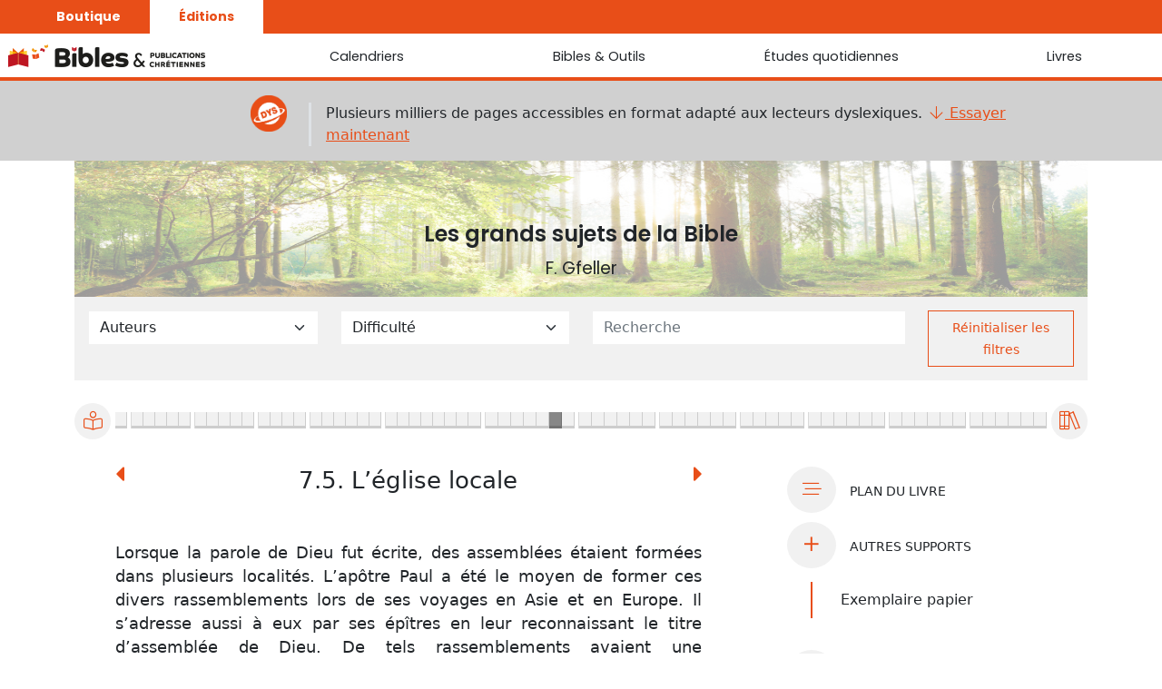

--- FILE ---
content_type: text/html; charset=utf-8
request_url: https://www.editeurbpc.com/livres/les-grands-sujets-de-la-bible/478
body_size: 12965
content:


<!doctype html>
<html lang="fr">
<head>
    <title>
        
            7.5. L’église locale – Les grands sujets de la Bible – Bibles et Publications Chrétiennes
        
    </title>
    <meta charset="utf-8">
    <meta name="viewport" content="width=device-width, initial-scale=1, shrink-to-fit=no">
    <link rel="stylesheet" href="https://www.editeurbpc.com/static/css/all.min.css">
    <link rel="stylesheet" href="https://cdn.jsdelivr.net/npm/bootstrap@5.0.2/dist/css/bootstrap.min.css" integrity="sha384-EVSTQN3/azprG1Anm3QDgpJLIm9Nao0Yz1ztcQTwFspd3yD65VohhpuuCOmLASjC" crossorigin="anonymous">
    <link rel="stylesheet" href="https://www.editeurbpc.com/static/css/global.css">
    <link rel="stylesheet" href="https://www.editeurbpc.com/static/css/html.css">
    <link rel="stylesheet" href="https://www.editeurbpc.com/static/css/reftagger.css">
    <link href="https://fonts.googleapis.com/css?family=Poppins:400,400i,600,700" rel="stylesheet">
    <link href="https://cdn.jsdelivr.net/npm/select2@4.1.0-rc.0/dist/css/select2.min.css" rel="stylesheet" />
    <link href="https://www.editeurbpc.com/favicon.png" rel="icon" type="image/png" />
    
    <script src="https://www.editeurbpc.com/static/js/jquery-3.6.0.min.js"></script>
    <script src="https://www.editeurbpc.com/static/js/reftagger.js"></script>
    <script>
    
    // ##!## 
    
    // detection du mode par défaut du navigateur si la variable n'est pas déjà stockée en local
    
    if( window.matchMedia && window.matchMedia('(prefers-color-scheme: dark)').matches && !JSON.parse(window.localStorage.getItem('modenuit')) ) {
           
            data = {
                modenuit : 1,
            };
            
            var val = JSON.stringify(data);
            window.localStorage.setItem('modenuit', val);
        }
       
      var head  = document.getElementsByTagName('head')[0];
      var link  = document.createElement('link');
      link.rel  = 'stylesheet';
      link.type = 'text/css';    
     
      var value = JSON.parse(window.localStorage.getItem('modenuit'));
   
      if( value && value.modenuit == 1 ) {
                  
          link.href = "https://www.editeurbpc.com/static/css/theme_nuit.css";
      }
      else {
          
          link.href = "https://www.editeurbpc.com/static/css/theme_defaut.css";
      }
      
      head.appendChild(link);
       
    </script>
    <script>
    
    var value = JSON.parse(window.localStorage.getItem('modedys'));
   
    if( value && value.modedys == 1 ) {
        
        var head  = document.getElementsByTagName('head')[0];
        var link  = document.createElement('link');
        
        head.appendChild(link);  
        link.rel  = 'stylesheet';
        link.type = 'text/css';    
        link.href = "https://www.editeurbpc.com/static/css/facilidys.css";
    }
    
    </script>
    
    <script src="https://cdn.jsdelivr.net/npm/@popperjs/core@2.9.2/dist/umd/popper.min.js" integrity="sha384-IQsoLXl5PILFhosVNubq5LC7Qb9DXgDA9i+tQ8Zj3iwWAwPtgFTxbJ8NT4GN1R8p" crossorigin="anonymous"></script>
    <script src="https://cdn.jsdelivr.net/npm/bootstrap@5.0.2/dist/js/bootstrap.min.js" integrity="sha384-cVKIPhGWiC2Al4u+LWgxfKTRIcfu0JTxR+EQDz/bgldoEyl4H0zUF0QKbrJ0EcQF" crossorigin="anonymous"></script>
    
    <script src="https://cdn.jsdelivr.net/npm/select2@4.1.0-rc.0/dist/js/select2.min.js"></script>

    
</head>
<body>
    
    <ul class="nav">
        <li class="nav-item" style="margin-left:30px">
            <a class="nav-link" aria-current="page" href="https://boutique.editeurbpc.com/">Boutique</a>
        </li>
        
        <li class="nav-item">
            <a class="nav-link active" href="https://www.editeurbpc.com/">Éditions</a>
        </li>
    </ul>
    
    
    <!-- Navbar small devices -->
    
    <nav class="navbar navbar-expand-lg navbar-light bg-light nav-small sticky-top d-block d-lg-none">
        <div class="container-fluid">
            
            <a class="navbar-brand" href="#"><img class="brand" src="https://www.editeurbpc.com/static/img/logo_light.png" alt="Bibles et Publications Chrétiennes"></a>
            
            <button class="navbar-toggler" type="button" data-bs-toggle="collapse" data-bs-target="#navbarNavAltMarkup" aria-controls="navbarNavAltMarkup" aria-expanded="false" aria-label="Toggle navigation">
                <span class="navbar-toggler-icon"></span>
            </button>
            
            <div class="collapse navbar-collapse" id="navbarNavAltMarkup">
                <ul class="navbar-nav">
                    
                    <li class="nav-item dropdown">
                        <a class="nav-link dropdown-toggle" href="#" id="navbarDropdownMenuLink" role="button" data-bs-toggle="dropdown" aria-expanded="false">
                            Calendriers
                        </a>
                        <ul class="dropdown-menu" aria-labelledby="navbarDropdownMenuLink">
                            <li><a class="dropdown-item" href="https://www.editeurbpc.com/calendriers/la-bonne-semence">La Bonne Semence</a></li>
                            <li><a class="dropdown-item" href="https://www.editeurbpc.com/calendriers/le-seigneur-est-proche">Le Seigneur est proche</a></li>
                        </ul>
                    </li>
                   
                    <li class="nav-item dropdown">
                        <a class="nav-link dropdown-toggle" href="#" id="navbarDropdownMenuLink" role="button" data-bs-toggle="dropdown" aria-expanded="false">
                            Bibles & Outils
                        </a>
                        <ul class="dropdown-menu" aria-labelledby="navbarDropdownMenuLink">
                            <li><span class="titre-nav">Bible</span>
                                <ul>
                                    <li><a class="dropdown-item" href="https://www.editeurbpc.com/bible/traduction-revisee">Traduction révisée</a></li>
                                    <li><a class="dropdown-item" href="https://www.editeurbpc.com/bible/traduction-jn-darby">Traduction J.N. Darby</a></li>   
                                    <li><a class="dropdown-item" href="https://www.editeurbpc.com/interlineaire/ancien-testament">Ancien Testament interlinéaire</a></li>
                                    <li><a class="dropdown-item" href="https://www.editeurbpc.com/interlineaire/nouveau-testament">Nouveau Testament interlinéaire</a></li>                             
                                </ul>
                            </li>                                
                            <li><span class="titre-nav">Outils</span>
                                <ul>
                                    <li><a class="dropdown-item" href="https://www.editeurbpc.com/dictionnaires/dictionnaire-nouveau-testament">Dictionnaire français du Nouveau Testament</a></li>
                                    <li><a class="dropdown-item" href="https://www.editeurbpc.com/dictionnaires/dictionnaire-nouveau-testament/lexique">Lexique grec du Nouveau Testament</a></li>
                                    <li><a class="dropdown-item" href="https://www.editeurbpc.com/questionnaires/connaissances-du-nouveau-testament">Questionnaire de connaissances du Nouveau Testament</a></li>
                                
                                </ul>
                            </li>
                        </ul>
                    </li>
                    
                    <li class="nav-item dropdown">
                        <a class="nav-link dropdown-toggle" href="#" id="navbarDropdownMenuLink" role="button" data-bs-toggle="dropdown" aria-expanded="false">
                            Études quotidiennes
                        </a>
                        <ul class="dropdown-menu" aria-labelledby="navbarDropdownMenuLink">
                            <li><a class="dropdown-item" href="https://www.editeurbpc.com/etudes/chaque-jour-les-ecritures">Chaque jour les Écritures</a></li>
                            <li><a class="dropdown-item" href="https://www.editeurbpc.com/etudes/sondez-les-ecritures">Sondez les Écritures</a></li>
                        </ul>
                    </li>
                     
                     
                    <li class="nav-item">
                        <a class="nav-link active" aria-current="page" href="https://www.editeurbpc.com/livres">Livres</a>
                    </li>
                </ul>
            </div>
        </div>
    </nav>
    
    <!-- Navbar grands écrans -->
    
    <nav class="d-none d-lg-block navbar navbar-expand-lg navbar-light bg-light sticky-top nav-default ">
      
        <a href="https://www.editeurbpc.com/" class="align-self-baseline ms-2 me-5">
           <img src="" class="brand" alt="Bibles et Publications Chrétiennes">
        </a>
        
        <div class="">
            
            <button class="navbar-toggler text-end" type="button" data-bs-toggle="collapse" data-bs-target="#nav" aria-controls="nav" aria-expanded="false" aria-label="Toggle navigation">
                <span class="navbar-toggler-icon"></span>
            </button>
            
            <div class="collapse navbar-collapse d-flex justify-content-center" id="nav">
                
                <div class="navbar-nav">
                    <div class="nav-item ">
                        <a class="nav-link active" aria-current="page">Calendriers</a>
                        <ul class="nav-ul">
                            <li><a href="https://www.editeurbpc.com/calendriers/la-bonne-semence">La Bonne Semence</a></li>
                            <li><a href="https://www.editeurbpc.com/calendriers/le-seigneur-est-proche">Le Seigneur est proche</a></li>
                        </ul>
                    </div>
                    
                    <div class="nav-item">
                        <a class="nav-link">Bibles & Outils</a>
                        <ul class="nav-ul">
                            <li class="nav-titre">Bibles</li>
                            <li><a href="https://www.editeurbpc.com/bible/traduction-revisee">Traduction révisée</a></li>
                            <li><a href="https://www.editeurbpc.com/bible/traduction-jn-darby">Traduction J.N. Darby</a></li>
                            <li><a href="https://www.editeurbpc.com/interlineaire/ancien-testament" >Ancien Testament interlinéaire</a></li>
                            <li><a href="https://www.editeurbpc.com/interlineaire/nouveau-testament">Nouveau Testament interlinéaire</a></li>
                            <li class="nav-titre mt-3">Outils</li>                            
                            <!--<li><a href="https://www.editeurbpc.com/bible/nouveau-testament-grec-avec-strong">Nouveau Testament grec avec Strong</a></li>-->
                            <li><a href="https://www.editeurbpc.com/dictionnaires/dictionnaire-nouveau-testament">Dictionnaire français du Nouveau Testament</a></li>
                            <li><a href="https://www.editeurbpc.com/dictionnaires/dictionnaire-nouveau-testament/lexique">Lexique grec du Nouveau Testament</a></li>
                            <li><a href="https://www.editeurbpc.com/questionnaires/connaissances-du-nouveau-testament">Questionnaire de connaissances du Nouveau Testament</a></li>
                            <!--<li><a href="https://www.editeurbpc.com/telechargements">Téléchargements OSIS</a></li>-->
                        </ul>
                    </div>
                    
                    <div class="nav-item">
                        <a class="nav-link">Études quotidiennes</a>
                        <ul class="nav-ul">
                            <li><a href="https://www.editeurbpc.com/etudes/chaque-jour-les-ecritures">Chaque jour les Écritures</a></li>
                            <li><a href="https://www.editeurbpc.com/etudes/sondez-les-ecritures">Sondez les Écritures</a></li>
                        </ul>
                    </div>
                     
                    <div class="nav-item">
                        <a class="nav-link">Livres</a>
                        <ul class="nav-ul">
                            <li class="nav-titre">Nouveautés</li>
                                                            
                                <li><a href="https://www.editeurbpc.com/livres/commentaire-sur-le-cantique-des-cantiques">Commentaire sur le Cantique des cantiques</a></li>                            
                                                            
                                <li><a href="https://www.editeurbpc.com/livres/les-portes-de-jerusalem">Les portes de Jérusalem</a></li>                            
                                                            
                                <li><a href="https://www.editeurbpc.com/livres/les-grands-sujets-de-la-bible">Les grands sujets de la Bible</a></li>                            
                            
                            <li class="mt-4"><a href="https://www.editeurbpc.com/livres" class="btn btn-outline-primary">Bibliothèque</a></li>
                        </ul>
                    </div>
                </div>
            </div>
            
        </div>
    </nav>

       <div class="container-fluid banniere-temporaire mb-0">
              <div class="row p-3">
                
                <div class="d-none d-md-block  offset-md-2 col-md-1 text-end">
                  
                  <img src="http://cdn.editeurbpc.com/static/images/dys.png" width="40px">
                </div>
                
                <div class="col-md-8 mt-2">
                    <div class="border-start border-3 ps-3">
                        Plusieurs milliers de pages accessibles en format adapté aux lecteurs dyslexiques.
                        <a href="#changer_dys"><i class="fal fa-arrow-down fa-fw"></i> Essayer maintenant</a>
                    </div>
                    
                </div>
                  
              </div>
          </div>
    <div class="container-fluid page">
        
        
        
        
    
<div class="container" id="livres">
    
    <div id="banniere">
    
        <div class="banniere-image">
            <img src="/static/img/bannieres/livres.jpeg" class="img-fluid" alt="Bannière">
            <div class="banniere-texte">Les grands sujets de la Bible<br><span class="banniere-soustitre">F. Gfeller</span></div>
        </div>
        
    
    </div>
    
    <div class="navigation-livres">
        <div class="row">
                      
            <div class="col-md-3">
                <select class="form-select" onchange="window.location.replace( '' + '/livres/auteur/' + this.value );">
                    <option hidden disabled selected>Auteurs</option>
                    
                        <option value="–" >–</option>
                    
                        <option value="A. Blok" >A. Blok</option>
                    
                        <option value="A. Gibert" >A. Gibert</option>
                    
                        <option value="A. Remmers" >A. Remmers</option>
                    
                        <option value="F. Gfeller" >F. Gfeller</option>
                    
                        <option value="H. Smith" >H. Smith</option>
                    
                        <option value="J. Kœchlin" >J. Kœchlin</option>
                    
                        <option value="J.B. Stoney" >J.B. Stoney</option>
                    
                        <option value="J.L. Ayers" >J.L. Ayers</option>
                    
                        <option value="L'Appel" >L'Appel</option>
                    
                        <option value="P. Oddon" >P. Oddon</option>
                    
                        <option value="S. Berney" >S. Berney</option>
                    
                        <option value="S. Fayard" >S. Fayard</option>
                    
                </select>
            </div>
            
              
            <div class="col-md-3">
                <select class="form-select" onchange="window.location.replace( '' + '/livres/difficulte/' + this.value );">
                    <option hidden disabled selected>Difficulté</option>
                    
                        <option value="1" >
                            Facile
                                
                        </option>
                    
                        <option value="2" >
                            Moyen
                                
                        </option>
                    
                </select>
            </div>
            
            
            <div class="col-md-4">
                <input id="rechercher-titre" class="form-control" type="text" placeholder="Recherche" spellcheck="no">
            </div>
            
            <div class="col-md-2 text-end">
                <a class="btn btn-light btn-outline-primary w-100" href="https://www.editeurbpc.com/livres"><small>Réinitialiser les filtres</small></i></a>
            </div>
            
        </div>
    </div>
    
                                   <div class="nav menu-interactif d-none d-md-table">
        
    <span class="menu-icon">
        <a class="menu-intro" href="/livres/les-grands-sujets-de-la-bible">
            <i class="fal fa-book-reader fa-lg"></i>
        </a>
    </span>
    
    <span class="menu-begin"></span>
    
    <div class="menu-steps">
    
    
        
        
        <a class="menu-link" href ="/livres/les-grands-sujets-de-la-bible/509">
            <span class="title-menu-int">1. Préface</span>
            
        
            <span class="title-menu-cl-int">Retour à la liste des ouvrages</span>
            <span class="title-menu-intro-int">Retour à la description</span>
        
        
        </a>
        
        
    
        
        
        <span class="menu-split"></span>
        
        <a class="menu-link" href ="/livres/les-grands-sujets-de-la-bible/439">
            <span class="title-menu-int">2. Dieu</span>
            
        
        
        </a>
        
        
    
        
        
        <a class="menu-link" href ="/livres/les-grands-sujets-de-la-bible/451">
            <span class="title-menu-int">&emsp;2.1. Le Dieu créateur</span>
            
        
        
        </a>
        
        
    
        
        
        <a class="menu-link" href ="/livres/les-grands-sujets-de-la-bible/452">
            <span class="title-menu-int">&emsp;2.2. Le Dieu juste et saint</span>
            
        
        
        </a>
        
        
    
        
        
        <a class="menu-link" href ="/livres/les-grands-sujets-de-la-bible/453">
            <span class="title-menu-int">&emsp;2.3. Dieu est lumière… Dieu est amour</span>
            
        
        
        </a>
        
        
    
        
        
        <a class="menu-link" href ="/livres/les-grands-sujets-de-la-bible/454">
            <span class="title-menu-int">&emsp;2.4. Le Dieu de relation</span>
            
        
        
        </a>
        
        
    
        
        
        <span class="menu-split"></span>
        
        <a class="menu-link" href ="/livres/les-grands-sujets-de-la-bible/440">
            <span class="title-menu-int">3. L’homme</span>
            
        
        
        </a>
        
        
    
        
        
        <a class="menu-link" href ="/livres/les-grands-sujets-de-la-bible/455">
            <span class="title-menu-int">&emsp;3.1. L’origine de l’homme</span>
            
        
        
        </a>
        
        
    
        
        
        <a class="menu-link" href ="/livres/les-grands-sujets-de-la-bible/456">
            <span class="title-menu-int">&emsp;3.2. La responsabilité de l’homme</span>
            
        
        
        </a>
        
        
    
        
        
        <a class="menu-link" href ="/livres/les-grands-sujets-de-la-bible/457">
            <span class="title-menu-int">&emsp;3.3. La chute de l’homme</span>
            
        
        
        </a>
        
        
    
        
        
        <a class="menu-link" href ="/livres/les-grands-sujets-de-la-bible/458">
            <span class="title-menu-int">&emsp;3.4. Le destin de l’homme</span>
            
        
        
        </a>
        
        
    
        
        
        <span class="menu-split"></span>
        
        <a class="menu-link" href ="/livres/les-grands-sujets-de-la-bible/441">
            <span class="title-menu-int">4. Jésus Christ</span>
            
        
        
        </a>
        
        
    
        
        
        <a class="menu-link" href ="/livres/les-grands-sujets-de-la-bible/459">
            <span class="title-menu-int">&emsp;4.1. Qui est Jésus ?</span>
            
        
        
        </a>
        
        
    
        
        
        <a class="menu-link" href ="/livres/les-grands-sujets-de-la-bible/460">
            <span class="title-menu-int">&emsp;4.2. L’œuvre de Jésus</span>
            
        
        
        </a>
        
        
    
        
        
        <a class="menu-link" href ="/livres/les-grands-sujets-de-la-bible/461">
            <span class="title-menu-int">&emsp;4.3. Le triomphe de Jésus</span>
            
        
        
        </a>
        
        
    
        
        
        <span class="menu-split"></span>
        
        <a class="menu-link" href ="/livres/les-grands-sujets-de-la-bible/442">
            <span class="title-menu-int">5. Le Saint Esprit</span>
            
        
        
        </a>
        
        
    
        
        
        <a class="menu-link" href ="/livres/les-grands-sujets-de-la-bible/462">
            <span class="title-menu-int">&emsp;5.1. Son origine et sa nature</span>
            
        
        
        </a>
        
        
    
        
        
        <a class="menu-link" href ="/livres/les-grands-sujets-de-la-bible/463">
            <span class="title-menu-int">&emsp;5.2. Ses fonctions essentielles</span>
            
        
        
        </a>
        
        
    
        
        
        <a class="menu-link" href ="/livres/les-grands-sujets-de-la-bible/464">
            <span class="title-menu-int">&emsp;5.3. Ses actions occasionnelles</span>
            
        
        
        </a>
        
        
    
        
        
        <a class="menu-link" href ="/livres/les-grands-sujets-de-la-bible/465">
            <span class="title-menu-int">&emsp;5.4. Le temple du Saint Esprit</span>
            
        
        
        </a>
        
        
    
        
        
        <a class="menu-link" href ="/livres/les-grands-sujets-de-la-bible/466">
            <span class="title-menu-int">&emsp;5.5. Ce qui retient l’action de l’Esprit</span>
            
        
        
        </a>
        
        
    
        
        
        <span class="menu-split"></span>
        
        <a class="menu-link" href ="/livres/les-grands-sujets-de-la-bible/443">
            <span class="title-menu-int">6. La Parole de Dieu</span>
            
        
        
        </a>
        
        
    
        
        
        <a class="menu-link" href ="/livres/les-grands-sujets-de-la-bible/467">
            <span class="title-menu-int">&emsp;6.1. Le Pentateuque</span>
            
        
        
        </a>
        
        
    
        
        
        <a class="menu-link" href ="/livres/les-grands-sujets-de-la-bible/468">
            <span class="title-menu-int">&emsp;6.2. Les Psaumes</span>
            
        
        
        </a>
        
        
    
        
        
        <a class="menu-link" href ="/livres/les-grands-sujets-de-la-bible/469">
            <span class="title-menu-int">&emsp;6.3. Les prophètes</span>
            
        
        
        </a>
        
        
    
        
        
        <a class="menu-link" href ="/livres/les-grands-sujets-de-la-bible/470">
            <span class="title-menu-int">&emsp;6.4. Les évangiles</span>
            
        
        
        </a>
        
        
    
        
        
        <a class="menu-link" href ="/livres/les-grands-sujets-de-la-bible/471">
            <span class="title-menu-int">&emsp;6.5. Les Actes des apôtres</span>
            
        
        
        </a>
        
        
    
        
        
        <a class="menu-link" href ="/livres/les-grands-sujets-de-la-bible/472">
            <span class="title-menu-int">&emsp;6.6. Les épîtres</span>
            
        
        
        </a>
        
        
    
        
        
        <a class="menu-link" href ="/livres/les-grands-sujets-de-la-bible/473">
            <span class="title-menu-int">&emsp;6.7. L’Apocalypse</span>
            
        
        
        </a>
        
        
    
        
        
        <span class="menu-split"></span>
        
        <a class="menu-link" href ="/livres/les-grands-sujets-de-la-bible/444">
            <span class="title-menu-int">7. L’Église</span>
            
        
        
        </a>
        
        
    
        
        
        <a class="menu-link" href ="/livres/les-grands-sujets-de-la-bible/474">
            <span class="title-menu-int">&emsp;7.1. Son fondement</span>
            
        
        
        </a>
        
        
    
        
        
        <a class="menu-link" href ="/livres/les-grands-sujets-de-la-bible/475">
            <span class="title-menu-int">&emsp;7.2. Qui est membre de l’Église ?</span>
            
        
        
        </a>
        
        
    
        
        
        <a class="menu-link" href ="/livres/les-grands-sujets-de-la-bible/476">
            <span class="title-menu-int">&emsp;7.3. Église et chrétienté</span>
            
        
        
        </a>
        
        
    
        
        
        <a class="menu-link" href ="/livres/les-grands-sujets-de-la-bible/477">
            <span class="title-menu-int">&emsp;7.4. Le rôle de l’Église sur la terre</span>
            
        
        
        </a>
        
        
    
        
        
        <a class="menu-link active " href ="/livres/les-grands-sujets-de-la-bible/478">
            <span class="title-menu-int">&emsp;7.5. L’église locale</span>
            
        
        
        </a>
        
        
    
        
        
        <a class="menu-link" href ="/livres/les-grands-sujets-de-la-bible/479">
            <span class="title-menu-int">&emsp;7.6. La destinée de l’Église</span>
            
        
        
        </a>
        
        
    
        
        
        <span class="menu-split"></span>
        
        <a class="menu-link" href ="/livres/les-grands-sujets-de-la-bible/445">
            <span class="title-menu-int">8. Israël</span>
            
        
        
        </a>
        
        
    
        
        
        <a class="menu-link" href ="/livres/les-grands-sujets-de-la-bible/480">
            <span class="title-menu-int">&emsp;8.1. Son origine</span>
            
        
        
        </a>
        
        
    
        
        
        <a class="menu-link" href ="/livres/les-grands-sujets-de-la-bible/481">
            <span class="title-menu-int">&emsp;8.2. Son organisation</span>
            
        
        
        </a>
        
        
    
        
        
        <a class="menu-link" href ="/livres/les-grands-sujets-de-la-bible/482">
            <span class="title-menu-int">&emsp;8.3. Sa destinée</span>
            
        
        
        </a>
        
        
    
        
        
        <a class="menu-link" href ="/livres/les-grands-sujets-de-la-bible/483">
            <span class="title-menu-int">&emsp;8.4. Le privilège de ce peuple</span>
            
        
        
        </a>
        
        
    
        
        
        <a class="menu-link" href ="/livres/les-grands-sujets-de-la-bible/484">
            <span class="title-menu-int">&emsp;8.5. Les tribulations d’Israël</span>
            
        
        
        </a>
        
        
    
        
        
        <span class="menu-split"></span>
        
        <a class="menu-link" href ="/livres/les-grands-sujets-de-la-bible/446">
            <span class="title-menu-int">9. Satan</span>
            
        
        
        </a>
        
        
    
        
        
        <a class="menu-link" href ="/livres/les-grands-sujets-de-la-bible/485">
            <span class="title-menu-int">&emsp;9.1. Son origine</span>
            
        
        
        </a>
        
        
    
        
        
        <a class="menu-link" href ="/livres/les-grands-sujets-de-la-bible/486">
            <span class="title-menu-int">&emsp;9.2. Sa chute</span>
            
        
        
        </a>
        
        
    
        
        
        <a class="menu-link" href ="/livres/les-grands-sujets-de-la-bible/487">
            <span class="title-menu-int">&emsp;9.3. Son activité sur la terre</span>
            
        
        
        </a>
        
        
    
        
        
        <a class="menu-link" href ="/livres/les-grands-sujets-de-la-bible/488">
            <span class="title-menu-int">&emsp;9.4. Son activité dans les lieux célestes</span>
            
        
        
        </a>
        
        
    
        
        
        <a class="menu-link" href ="/livres/les-grands-sujets-de-la-bible/489">
            <span class="title-menu-int">&emsp;9.5. Son destin final</span>
            
        
        
        </a>
        
        
    
        
        
        <span class="menu-split"></span>
        
        <a class="menu-link" href ="/livres/les-grands-sujets-de-la-bible/447">
            <span class="title-menu-int">10. Le monde</span>
            
        
        
        </a>
        
        
    
        
        
        <a class="menu-link" href ="/livres/les-grands-sujets-de-la-bible/490">
            <span class="title-menu-int">&emsp;10.1. Le monde créé</span>
            
        
        
        </a>
        
        
    
        
        
        <a class="menu-link" href ="/livres/les-grands-sujets-de-la-bible/491">
            <span class="title-menu-int">&emsp;10.2. Le monde vivant</span>
            
        
        
        </a>
        
        
    
        
        
        <a class="menu-link" href ="/livres/les-grands-sujets-de-la-bible/492">
            <span class="title-menu-int">&emsp;10.3. Le monde organisé</span>
            
        
        
        </a>
        
        
    
        
        
        <a class="menu-link" href ="/livres/les-grands-sujets-de-la-bible/493">
            <span class="title-menu-int">&emsp;10.4. Le gouvernement du monde</span>
            
        
        
        </a>
        
        
    
        
        
        <span class="menu-split"></span>
        
        <a class="menu-link" href ="/livres/les-grands-sujets-de-la-bible/448">
            <span class="title-menu-int">11. La prophétie</span>
            
        
        
        </a>
        
        
    
        
        
        <a class="menu-link" href ="/livres/les-grands-sujets-de-la-bible/494">
            <span class="title-menu-int">&emsp;11.1. Source de la prophétie</span>
            
        
        
        </a>
        
        
    
        
        
        <a class="menu-link" href ="/livres/les-grands-sujets-de-la-bible/495">
            <span class="title-menu-int">&emsp;11.2. Cadre de la prophétie</span>
            
        
        
        </a>
        
        
    
        
        
        <a class="menu-link" href ="/livres/les-grands-sujets-de-la-bible/496">
            <span class="title-menu-int">&emsp;11.3. Objet central de la prophétie</span>
            
        
        
        </a>
        
        
    
        
        
        <a class="menu-link" href ="/livres/les-grands-sujets-de-la-bible/497">
            <span class="title-menu-int">&emsp;11.4. But de la prophétie</span>
            
        
        
        </a>
        
        
    
        
        
        <a class="menu-link" href ="/livres/les-grands-sujets-de-la-bible/498">
            <span class="title-menu-int">&emsp;11.5. Réalisation de la prophétie</span>
            
        
        
        </a>
        
        
    
        
        
        <span class="menu-split"></span>
        
        <a class="menu-link" href ="/livres/les-grands-sujets-de-la-bible/449">
            <span class="title-menu-int">12. La mort</span>
            
        
        
        </a>
        
        
    
        
        
        <a class="menu-link" href ="/livres/les-grands-sujets-de-la-bible/499">
            <span class="title-menu-int">&emsp;12.1. Son origine</span>
            
        
        
        </a>
        
        
    
        
        
        <a class="menu-link" href ="/livres/les-grands-sujets-de-la-bible/500">
            <span class="title-menu-int">&emsp;12.2. La mort envisagée par les croyants avant Jésus Christ</span>
            
        
        
        </a>
        
        
    
        
        
        <a class="menu-link" href ="/livres/les-grands-sujets-de-la-bible/501">
            <span class="title-menu-int">&emsp;12.3. La mort pour le chrétien</span>
            
        
        
        </a>
        
        
    
        
        
        <a class="menu-link" href ="/livres/les-grands-sujets-de-la-bible/502">
            <span class="title-menu-int">&emsp;12.4. La mort pour le non-croyant</span>
            
        
        
        </a>
        
        
    
        
        
        <a class="menu-link" href ="/livres/les-grands-sujets-de-la-bible/503">
            <span class="title-menu-int">&emsp;12.5. La mort sera abolie</span>
            
        
        
        </a>
        
        
    
        
        
        <span class="menu-split"></span>
        
        <a class="menu-link" href ="/livres/les-grands-sujets-de-la-bible/450">
            <span class="title-menu-int">13. La résurrection</span>
            
        
        
        </a>
        
        
    
        
        
        <a class="menu-link" href ="/livres/les-grands-sujets-de-la-bible/504">
            <span class="title-menu-int">&emsp;13.1. Les prémices, Christ</span>
            
        
        
        </a>
        
        
    
        
        
        <a class="menu-link" href ="/livres/les-grands-sujets-de-la-bible/505">
            <span class="title-menu-int">&emsp;13.2. Deux résurrections</span>
            
        
        
        </a>
        
        
    
        
        
        <a class="menu-link" href ="/livres/les-grands-sujets-de-la-bible/506">
            <span class="title-menu-int">&emsp;13.3. La résurrection de vie</span>
            
        
        
        </a>
        
        
    
        
        
        <a class="menu-link" href ="/livres/les-grands-sujets-de-la-bible/507">
            <span class="title-menu-int">&emsp;13.4. La résurrection de jugement</span>
            
        
        
        </a>
        
        
    
        
        
        <a class="menu-link" href ="/livres/les-grands-sujets-de-la-bible/508">
            <span class="title-menu-int">&emsp;13.5. Jésus est la résurrection et la vie</span>
            
        
        
        </a>
        
        
    
        
  
    </div>
   
    <span class="menu-begin"></span>

    <span class="menu-icon">
        
        <a class="menu-cl" href="/livres">
            <i class="fal fa-books fa-lg"></i>
        </a>
        
    </span>
</div>
 
<div class="row">          
    <div class="col-12 col-md-8 container-lecture" id="html">
       
        <div class="row mb-5">
            <div class="col-2 text-start navigation-arrow">
                   
                <a href="https://www.editeurbpc.com/livres/les-grands-sujets-de-la-bible/477">
                    <i class="fa fa-caret-left"></i>
                </a>
                
            </div>
            <div class="col-8 navigation-titre">
                7.5. L’église locale
            </div>
            <div class="col-2 text-end navigation-arrow">
                
               
            <a href="https://www.editeurbpc.com/livres/les-grands-sujets-de-la-bible/479">
                <i class="fa fa-caret-right"></i>
            </a>
            
            </div>
        </div>
        

        
            
            <div id="html_texte">
            <div id="contenu">
<p>Lorsque la parole de Dieu fut écrite, des assemblées étaient formées dans plusieurs localités. L’apôtre Paul a été le moyen de former ces divers rassemblements lors de ses voyages en Asie et en Europe. Il s’adresse aussi à eux par ses épîtres en leur reconnaissant le titre d’assemblée de Dieu. De tels rassemblements avaient une responsabilité dans la ville où ils étaient constitués, ils y représentaient le témoignage du Seigneur et devaient en faire briller la lumière. Le nombre de ceux qui s’y trouvaient n’est jamais indiqué, car, même s’ils n’étaient que deux ou trois, la seule présence du Seigneur au milieu d’eux faisait leur valeur.</p>
<p>Des désordres se sont introduits dans plusieurs endroits, et l’Esprit de Dieu a conduit les apôtres à écrire plusieurs épîtres pour nous enseigner nous-mêmes quant à notre conduite à cet égard. Nous voyons aussi comment l’autorité apostolique était reconnue et comment aussi la communion était rétablie lorsque leurs enseignements étaient écoutés. Aujourd’hui, les apôtres ne sont plus là, mais leurs écrits demeurent et font partie de la parole de Dieu qui reste la seule référence pour résoudre les difficultés.</p>
<p>Dans les <span class="ref" data-code="CN">chapitres 2 et 3</span> de l’Apocalypse, le Seigneur Jésus lui-même envoie une lettre à sept assemblées d’Asie. Ces rassemblements dans les localités citées avaient chacun leur propre responsabilité, aussi le Seigneur déclare-t-il à chacun : « Je connais tes œuvres… ». Les blâmes adressés à cinq d’entre eux se changent en menaces lorsqu’il leur est dit : « J’ôterai ta lampe de son lieu » ou encore : « Je vais te vomir de ma bouche ». Invité à la repentance, chacun d’eux reçoit aussi une promesse, si l’avertissement est écouté.</p>
<p>Nous voyons par là que l’église locale est reconnue dans sa responsabilité propre, et qu’elle est formée de tous les vrais croyants se trouvant dans cette localité. La réalisation concrète de ceci n’a pas duré longtemps sans que de profonds désordres aient été introduits, qui ont amené l’extinction progressive de la lampe du témoignage collectif.</p>
<p>Une possibilité reste néanmoins ouverte, car le Seigneur est fidèle à sa promesse. Lorsqu’en dehors de toute organisation humaine, des croyants se réunissent au nom de Jésus, dans l’obéissance à la Parole et sous la seule direction de l’Esprit, ils sont l’expression visible de l’assemblée de Dieu dans la localité avec ses responsabilités et ses privilèges. Un tel rassemblement est investi d’une autorité qui résulte de la présence du Seigneur au milieu de lui selon les instructions et les promesses de <span class="ref">Matthieu 18. 17-20</span>.</p>
</div>
            </div>
        
            
            
        
        
        
        <div class="row mt-5">
            <div class="col-2 text-start navigation-arrow">
                   
                <a href="https://www.editeurbpc.com/livres/les-grands-sujets-de-la-bible/477">
                    <i class="fa fa-caret-left"></i>
                </a>
                
            </div>
            <div class="col-8 navigation-titre">
                
            </div>
            <div class="col-2 text-end navigation-arrow">
                
               
            <a href="https://www.editeurbpc.com/livres/les-grands-sujets-de-la-bible/479">
                <i class="fa fa-caret-right"></i>
            </a>
            
            </div>
        </div>
        
    </div>     
    <script>
function ouvrirOutils() {
    document.getElementById("mobile-outils").style.width = "100%";
    document.getElementById("mobile-outils").style.height = "100%";
    document.getElementById("mobile-outils").style.marginLeft = "0";
    document.getElementById("mobile-outils").style.marginTop = "0";
    document.getElementById("mobile-outils").style.opacity = "1";
}

function fermerOutils() {
    document.getElementById("mobile-outils").style.width = "0";
    document.getElementById("mobile-outils").style.marginLeft= "0";
    document.getElementById("mobile-outils").style.opacity = "0";
}
</script>

<div id="mobile-outils" class="d-md-none">
    <a href="javascript:void(0)" class="mobile-outils-fermeture" onclick="fermerOutils()">&times;</a>
    
            
<div class="outil">
    <a href="/livres/les-grands-sujets-de-la-bible/plan">
        <span class="outil-icone">
            <i class="fal fa-stream fa-fw"></i>
        </span>
        <span class="outil-libelle">Plan<span class="light"> du livre</span></span>
    </a>
</div>

    
            
        
        
    
    
    
<div class="outil">
    <a>
        <span class="outil-icone">
            <i class="fal fa-plus fa-fw"></i>
        </span>
       <span class="outil-libelle">Autres <span class="light">supports</span></span>
    </a>           
</div>
    

<div class="outil">
    <div class="outil-liste">
        
        <div class="list-group list-group-flush">
            
            
          
            
            <a class="list-group-item list-link" href="https://boutique.editeurbpc.com/produit/les-grands-sujets-de-la-bible" target="_blank">Exemplaire papier</a>
            
        
            
        </div>
    </div>
   
</div>

     


    <div class="outil">
    <a>
        <span class="outil-icone">
            <i class="fal fa-envelope fa-fw"></i>
        </span>
       <span class="outil-libelle">Nous <span class="light">contacter</span></span>
    </a>           
</div>
    

<div class="outil">
    <div class="outil-liste">
        
        <ul class="list-group list-group-flush">
            
            
          
            <li class="list-group-item"><a href="https://www.editeurbpc.com/signaler">Signaler une erreur</a></li>
        </ul>
    </div>
   
</div>


    <div class="outil">
    <a href="https://www.editeurbpc.com/pages/participer-aux-couts" target="_blank">
        <span class="outil-icone">
            <i class="fal fa-hands-heart fa-fw"></i>
        </span>
        <span class="outil-libelle">Participer <span class="light">aux coûts du site</span></span>
    </a>
</div>
</div>    

<div class="d-none d-md-block col-md-4">
    <div id="outils">
        
            
<div class="outil">
    <a href="/livres/les-grands-sujets-de-la-bible/plan">
        <span class="outil-icone">
            <i class="fal fa-stream fa-fw"></i>
        </span>
        <span class="outil-libelle">Plan<span class="light"> du livre</span></span>
    </a>
</div>

    
            
        
        
    
    
    
<div class="outil">
    <a>
        <span class="outil-icone">
            <i class="fal fa-plus fa-fw"></i>
        </span>
       <span class="outil-libelle">Autres <span class="light">supports</span></span>
    </a>           
</div>
    

<div class="outil">
    <div class="outil-liste">
        
        <div class="list-group list-group-flush">
            
            
          
            
            <a class="list-group-item list-link" href="https://boutique.editeurbpc.com/produit/les-grands-sujets-de-la-bible" target="_blank">Exemplaire papier</a>
            
        
            
        </div>
    </div>
   
</div>

     


    <div class="outil">
    <a>
        <span class="outil-icone">
            <i class="fal fa-envelope fa-fw"></i>
        </span>
       <span class="outil-libelle">Nous <span class="light">contacter</span></span>
    </a>           
</div>
    

<div class="outil">
    <div class="outil-liste">
        
        <ul class="list-group list-group-flush">
            
            
          
            <li class="list-group-item"><a href="https://www.editeurbpc.com/signaler">Signaler une erreur</a></li>
        </ul>
    </div>
   
</div>


    <div class="outil">
    <a href="https://www.editeurbpc.com/pages/participer-aux-couts" target="_blank">
        <span class="outil-icone">
            <i class="fal fa-hands-heart fa-fw"></i>
        </span>
        <span class="outil-libelle">Participer <span class="light">aux coûts du site</span></span>
    </a>
</div>   
    </div>
       
</div>



<button class="d-md-none mobile-outils-ouverture" onclick="ouvrirOutils();"><i class="fal fa-sliders-h fa-fw"></i></button>


<script>
    if( $(window).width() < 758 ) {
        
        $('#outils'). remove();
    }
    else {
        $('#mobile-outils'). remove();
    }
  
    $( '#labelStr' ).click( function() {
        
        $( '#afficherStr' ).click();
    });
    
    $( '#labelTranslitteration' ).click( function() {
        
        $( '#afficherTranslitteration' ).click();
    });
    
    
    $( '#labelMorph' ).click( function() {
        
        $( '#afficherMorph' ).click();
    });
    
    $( '#labelStrong' ).click( function() {
        
        $( '#afficherStrong' ).click();
    });
    
    
</script>
</div>

        
    
    
</div>
   


       
    </div>
    
    <footer>
        
        <div class="row m-0">
            
            <div class="col-md-4 nous-contacter mb-4 ps-3">
            
                <div class="adresse">
                    <span class="fw-bold">Bibles et Publications Chrétiennes</span><br/>30 rue Châteauvert – CS 40335<br/>26003 VALENCE CEDEX FRANCE
                </div>
                
                <div class="contacts pt-3">
                    <i class="fal fa-phone fa-fw"></i> <a href="tel:+33 4 75 78 12 78">+33 (0)4 75 78 12 78</a><br/>
                    <i class="fal fa-envelope fa-fw"></i> <a href="mailto:info@editeurbpc.com">info@editeurbpc.com</a>
                </div>
                
                <div class="social pt-3">
                    <div class="row">
                        <div class="col-xl-3 col-lg-4 col-6">
                            <div class="row">
                                <div class="col-4">
                                    <a href="https://www.facebook.com/editeurbpc" target="_blank"><img src="https://www.editeurbpc.com/static/img/facebook.png"></a>
                                </div>
                                <div class="col-4">
                                    <a href="https://twitter.com/editeurbpc" target="_blank"><img src="https://www.editeurbpc.com/static/img/x-twitter.png"></a>
                                </div>
                                <div class="col-4">
                                    <a href="https://www.instagram.com/la_bonne_semence_" target="_blank"><img src="https://www.editeurbpc.com/static/img/instagram.png"></a>
                                </div>
                            </div>                 
                        </div>
                    </div>
                       
                </div>
                    
            </div>
            
            <div class="col-md-4 legal mb-4">
                <span class="fw-bold">À propos</span><br><br>
                <a href="https://www.editeurbpc.com/pages/mentions-legales">Mentions légales</a> <br>
                <a href="https://www.editeurbpc.com/pages/politique-de-confidentialite">Politique de confidentialité</a> <br>
                <a href="https://www.editeurbpc.com/pages/qui-sommes-nous">Qui sommes-nous&#8239;?</a> <br>
                <a href="https://www.editeurbpc.com/pages/payer-une-facture">Payer une facture</a> <br><br>
                <a href="https://www.editeurbpc.com/pages/participer-aux-couts">Participer aux coûts du site</a> <br>
                <a href="https://www.editeurbpc.com/pages/comment-evangeliser">Comment évangéliser&#8239;?</a>
            </div>
            
            <div class="col-md-3 liens mb-4">
                <span class="fw-bold">Affichage et accessibilité</span><br><br>
                <div class="row">
                    <div class="col-md-3">
                        Thème                        
                    </div>
                    <div class="col-md-9 mb-2">
                        <div class="btn-group btn-group-sm w-100" role="group" >
                            <button class="btn btn-outline-primary btn-sm sombre w-100" id="changer_mode" ><i class="fal fa-moon fa-fw"></i> sombre</button>
                            <button class="btn btn-outline-primary btn-sm clair w-100" id="changer_mode" ><i class="fal fa-sun fa-fw"></i> clair</button>
                        </div>
                    
                    </div>
                </div>
                
                              
                <div class="row">
                    <div class="col-md-3">
                        Affichage                         
                    </div>
                    <div class="col-md-9">
                        <div class="btn-group btn-group-sm w-100" role="group" >
                            <button class="btn btn-outline-primary btn-sm w-100 standard" id="changer_dys" > standard</button>
                            <button class="btn btn-outline-primary btn-sm w-100 dyslexique" id="changer_dys"> pour dyslexique</button>
                        </div>
                        
                    </div>
                </div>
                
                <div class="footer-dys mt-4">
                    <div class="row">
                        <div class="col-md-2">
                             <img src="http://cdn.editeurbpc.com/static/images/dys.png" width="50px">                 
                        </div>
                        <div class="col-md-8">
                            <p class="small">Ce site propose du contenu numérique adapté aux lecteurs dyslexiques. <br>
                            <a class="text-decoration-underline" href="https://www.editeurbpc.com/pages/accessibilite">En savoir plus.</a></p>
                        </div>
                    </div>
                      
                </div>
               
            </div>
        </div>
        
        <div class="copyright">
            © 2026 Bibles et Publications Chrétiennes
        </div>
        
    </footer>
    

    
    
    <!-- Global site tag (gtag.js) - Google Analytics -->
    <script async src="https://www.googletagmanager.com/gtag/js?id=UA-54147638-3"></script>
    <script>
        window.dataLayer = window.dataLayer || [];
        function gtag(){dataLayer.push(arguments);}
        gtag('js', new Date());
        gtag('config', 'UA-54147638-3');
    </script>
    
</body>
</html>


<script>
    
$(document).ready( function() {
    

    var value = JSON.parse(window.localStorage.getItem('modedys'));
      
    if( value && value.modedys == 1 ) {                   
        
        if( '<div id="contenu"><p><span class="syllabe_paire">Lors</span><span class="syllabe_impaire">q<span class="muet">ue</span></span> la <span class="syllabe_paire">pa</span><span class="syllabe_impaire">ro</span><span class="syllabe_paire">le</span> de Dieu fu<span class="muet">t</span> <span class="syllabe_impaire">é</span><span class="syllabe_paire">cri</span><span class="syllabe_impaire">te</span>, des <span class="syllabe_paire">a</span><span class="syllabe_impaire">ssem</span><span class="syllabe_paire">blé<span class="muet">es</span></span> <span class="syllabe_impaire">é</span><span class="syllabe_paire">tai<span class="muet">ent</span></span> <span class="syllabe_impaire">for</span><span class="syllabe_paire">mé<span class="muet">es</span></span> dan<span class="muet">s</span> <span class="syllabe_impaire">plu</span><span class="syllabe_paire">sieur<span class="muet">s</span></span> <span class="syllabe_impaire">lo</span><span class="syllabe_paire">ca</span><span class="syllabe_impaire">li</span><span class="syllabe_paire">té<span class="muet">s</span></span>. <span class="syllabe_impaire">L’a</span><span class="syllabe_paire">pô</span><span class="syllabe_impaire">tre</span> Paul a <span class="syllabe_paire">é</span><span class="syllabe_impaire">té</span> le moyen de <span class="syllabe_paire">for</span><span class="syllabe_impaire">mer</span> ces <span class="syllabe_paire">di</span><span class="syllabe_impaire">ver<span class="muet">s</span></span> <span class="syllabe_paire">ra</span><span class="syllabe_impaire">ssem</span><span class="syllabe_paire">ble</span><span class="syllabe_impaire">men<span class="muet">ts</span></span> lor<span class="muet">s</span> de ses <span class="syllabe_paire">voya</span><span class="syllabe_impaire">ge<span class="muet">s</span></span> en <span class="syllabe_paire">A</span><span class="syllabe_impaire">si<span class="muet">e</span></span> et en <span class="syllabe_paire">Eu</span><span class="syllabe_impaire">ro</span><span class="syllabe_paire">pe</span>. Il <span class="syllabe_impaire">s’a</span><span class="syllabe_paire">dre</span><span class="syllabe_impaire">sse</span> <span class="syllabe_paire">au</span><span class="syllabe_impaire">ssi</span> à eu<span class="muet">x</span> par ses<span class="liaison_car">⁀</span><span class="syllabe_paire">é</span><span class="syllabe_impaire">pî</span><span class="syllabe_paire">tre<span class="muet">s</span></span> en leur <span class="syllabe_impaire">re</span><span class="syllabe_paire">co</span><span class="syllabe_impaire">nnai</span><span class="syllabe_paire">ssan<span class="muet">t</span></span> le <span class="syllabe_impaire">ti</span><span class="syllabe_paire">tre</span> <span class="syllabe_impaire">d’a</span><span class="syllabe_paire">ssem</span><span class="syllabe_impaire">blé<span class="muet">e</span></span> de Dieu. De tel<span class="muet">s</span> <span class="syllabe_paire">ra</span><span class="syllabe_impaire">ssem</span><span class="syllabe_paire">ble</span><span class="syllabe_impaire">men<span class="muet">ts</span></span> <span class="syllabe_paire">a</span><span class="syllabe_impaire">vai<span class="muet">ent</span></span> une <span class="syllabe_paire">res</span><span class="syllabe_impaire">pon</span><span class="syllabe_paire">sa</span><span class="syllabe_impaire">bi</span><span class="syllabe_paire">li</span><span class="syllabe_impaire">té</span> dan<span class="muet">s</span> la <span class="syllabe_paire">vi</span><span class="syllabe_impaire">lle</span> où ils<span class="liaison_car">⁀</span><span class="syllabe_paire">é</span><span class="syllabe_impaire">tai<span class="muet">ent</span></span> <span class="syllabe_paire">cons</span><span class="syllabe_impaire">ti</span><span class="syllabe_paire">tué<span class="muet">s</span></span>, il<span class="muet">s</span> y <span class="syllabe_impaire">re</span><span class="syllabe_paire">pré</span><span class="syllabe_impaire">sen</span><span class="syllabe_paire">tai<span class="muet">ent</span></span> le <span class="syllabe_impaire">té</span><span class="syllabe_paire">moi</span><span class="syllabe_impaire">gna</span><span class="syllabe_paire">ge</span> du <span class="syllabe_impaire">Sei</span><span class="syllabe_paire">gneur</span> et <span class="syllabe_impaire">de</span><span class="syllabe_paire">vai<span class="muet">ent</span></span> en <span class="syllabe_impaire">fai</span><span class="syllabe_paire">r<span class="muet">e</span></span> briller la <span class="syllabe_impaire">lu</span><span class="syllabe_paire">miè</span><span class="syllabe_impaire">re</span>. Le <span class="syllabe_paire">nom</span><span class="syllabe_impaire">bre</span> de ceu<span class="muet">x</span> qui s’y <span class="syllabe_paire">trou</span><span class="syllabe_impaire">vai<span class="muet">ent</span></span> n’est <span class="syllabe_paire">ja</span><span class="syllabe_impaire">mai<span class="muet">s</span></span> <span class="syllabe_paire">in</span><span class="syllabe_impaire">di</span><span class="syllabe_paire">qué</span>, car, <span class="syllabe_impaire">mê</span><span class="syllabe_paire">me</span> s’il<span class="muet">s</span> <span class="syllabe_impaire">n’é</span><span class="syllabe_paire">tai<span class="muet">ent</span></span> que deu<span class="muet">x</span> ou troi<span class="muet">s</span>, la <span class="syllabe_impaire">seu</span><span class="syllabe_paire">le</span> <span class="syllabe_impaire">pré</span><span class="syllabe_paire">sen</span><span class="syllabe_impaire">ce</span> du <span class="syllabe_paire">Sei</span><span class="syllabe_impaire">gneur</span> au <span class="syllabe_paire">mi</span><span class="syllabe_impaire">lieu</span> d’eu<span class="muet">x</span> <span class="syllabe_paire">fai</span><span class="syllabe_impaire">sai<span class="muet">t</span></span> leur <span class="syllabe_paire">va</span><span class="syllabe_impaire">leur</span>.</p><p>Des <span class="syllabe_paire">dé</span><span class="syllabe_impaire">sor</span><span class="syllabe_paire">dre<span class="muet">s</span></span> se son<span class="muet">t</span> <span class="syllabe_impaire">in</span><span class="syllabe_paire">tro</span><span class="syllabe_impaire">dui<span class="muet">ts</span></span> dan<span class="muet">s</span> <span class="syllabe_paire">plu</span><span class="syllabe_impaire">sieurs</span><span class="liaison_car">⁀</span><span class="syllabe_paire">en</span><span class="syllabe_impaire">droi<span class="muet">ts</span></span>, et <span class="syllabe_paire">l’Es</span><span class="syllabe_impaire">pri<span class="muet">t</span></span> de Dieu a <span class="syllabe_paire">con</span><span class="syllabe_impaire">dui<span class="muet">t</span></span> les<span class="liaison_car">⁀</span><span class="syllabe_paire">a</span><span class="syllabe_impaire">pô</span><span class="syllabe_paire">tre<span class="muet">s</span></span> à <span class="syllabe_impaire">é</span><span class="syllabe_paire">cri</span><span class="syllabe_impaire">r<span class="muet">e</span></span> <span class="syllabe_paire">plu</span><span class="syllabe_impaire">sieurs</span><span class="liaison_car">⁀</span><span class="syllabe_paire">é</span><span class="syllabe_impaire">pî</span><span class="syllabe_paire">tre<span class="muet">s</span></span> pour nous<span class="liaison_car">⁀</span><span class="syllabe_impaire">en</span><span class="syllabe_paire">sei</span><span class="syllabe_impaire">gner</span> nou<span class="muet">s</span>-<span class="syllabe_paire">mê</span><span class="syllabe_impaire">me<span class="muet">s</span></span> quan<span class="muet">t</span> à <span class="syllabe_paire">no</span><span class="syllabe_impaire">tre</span> <span class="syllabe_paire">con</span><span class="syllabe_impaire">dui</span><span class="syllabe_paire">te</span> à cet<span class="liaison_car">⁀</span><span class="syllabe_impaire">é</span><span class="syllabe_paire">gar<span class="muet">d</span></span>. Nou<span class="muet">s</span> voyon<span class="muet">s</span> <span class="syllabe_impaire">au</span><span class="syllabe_paire">ssi</span> <span class="syllabe_impaire">co</span><span class="syllabe_paire">mmen<span class="muet">t</span></span> <span class="syllabe_impaire">l’au</span><span class="syllabe_paire">to</span><span class="syllabe_impaire">ri</span><span class="syllabe_paire">té</span> <span class="syllabe_impaire">a</span><span class="syllabe_paire">pos</span><span class="syllabe_impaire">to</span><span class="syllabe_paire">li</span><span class="syllabe_impaire">q<span class="muet">ue</span></span> <span class="syllabe_paire">é</span><span class="syllabe_impaire">tai<span class="muet">t</span></span> <span class="syllabe_paire">re</span><span class="syllabe_impaire">co</span><span class="syllabe_paire">nnu<span class="muet">e</span></span> et <span class="syllabe_impaire">co</span><span class="syllabe_paire">mmen<span class="muet">t</span></span> <span class="syllabe_impaire">au</span><span class="syllabe_paire">ssi</span> la <span class="syllabe_impaire">co</span><span class="syllabe_paire">mmu</span><span class="syllabe_impaire">nion</span> <span class="syllabe_paire">é</span><span class="syllabe_impaire">tai<span class="muet">t</span></span> <span class="syllabe_paire">ré</span><span class="syllabe_impaire">ta</span><span class="syllabe_paire">bli<span class="muet">e</span></span> <span class="syllabe_impaire">lors</span><span class="syllabe_paire">q<span class="muet">ue</span></span> leurs<span class="liaison_car">⁀</span><span class="syllabe_impaire">en</span><span class="syllabe_paire">sei</span><span class="syllabe_impaire">gne</span><span class="syllabe_paire">men<span class="muet">ts</span></span> <span class="syllabe_impaire">é</span><span class="syllabe_paire">tai<span class="muet">ent</span></span> <span class="syllabe_impaire">é</span><span class="syllabe_paire">cou</span><span class="syllabe_impaire">té<span class="muet">s</span></span>. <span class="syllabe_paire">Au</span><span class="syllabe_impaire">jourd’<span class="muet">h</span>ui</span>, les<span class="liaison_car">⁀</span><span class="syllabe_paire">a</span><span class="syllabe_impaire">pô</span><span class="syllabe_paire">tre<span class="muet">s</span></span> ne son<span class="muet">t</span> plus là, mai<span class="muet">s</span> leurs<span class="liaison_car">⁀</span><span class="syllabe_impaire">é</span><span class="syllabe_paire">cri<span class="muet">ts</span></span> <span class="syllabe_impaire">de</span><span class="syllabe_paire">meu</span><span class="syllabe_impaire">re<span class="muet">nt</span></span> et fon<span class="muet">t</span> <span class="syllabe_paire">par</span><span class="syllabe_impaire">ti<span class="muet">e</span></span> de la <span class="syllabe_paire">pa</span><span class="syllabe_impaire">ro</span><span class="syllabe_paire">le</span> de Dieu qui <span class="syllabe_impaire">res</span><span class="syllabe_paire">te</span> la <span class="syllabe_impaire">seu</span><span class="syllabe_paire">le</span> <span class="syllabe_impaire">ré</span><span class="syllabe_paire">fé</span><span class="syllabe_impaire">ren</span><span class="syllabe_paire">ce</span> pour <span class="syllabe_impaire">ré</span><span class="syllabe_paire">sou</span><span class="syllabe_impaire">dre</span> les <span class="syllabe_paire">di</span><span class="syllabe_impaire">ffi</span><span class="syllabe_paire">cul</span><span class="syllabe_impaire">té<span class="muet">s</span></span>.</p><p>Dan<span class="muet">s</span> les <span class="ref" data-code="CN"><span class="syllabe_paire">cha</span><span class="syllabe_impaire">pi</span><span class="syllabe_paire">tre<span class="muet">s</span></span> 2 et 3</span> de <span class="syllabe_impaire">l’A</span><span class="syllabe_paire">po</span><span class="syllabe_impaire">ca</span><span class="syllabe_paire">lyp</span><span class="syllabe_impaire">se</span>, le <span class="syllabe_paire">Sei</span><span class="syllabe_impaire">gneur</span> <span class="syllabe_paire">Jé</span><span class="syllabe_impaire">su<span class="muet">s</span></span> lui-<span class="syllabe_paire">mê</span><span class="syllabe_impaire">me</span> <span class="syllabe_paire">en</span><span class="syllabe_impaire">voi<span class="muet">e</span></span> une <span class="syllabe_paire">let</span><span class="syllabe_impaire">tre</span> à se<span class="muet">p</span>t <span class="syllabe_paire">a</span><span class="syllabe_impaire">ssem</span><span class="syllabe_paire">blé<span class="muet">es</span></span> <span class="syllabe_impaire">d’A</span><span class="syllabe_paire">si<span class="muet">e</span></span>. Ces <span class="syllabe_impaire">ra</span><span class="syllabe_paire">ssem</span><span class="syllabe_impaire">ble</span><span class="syllabe_paire">men<span class="muet">ts</span></span> dan<span class="muet">s</span> les <span class="syllabe_impaire">lo</span><span class="syllabe_paire">ca</span><span class="syllabe_impaire">li</span><span class="syllabe_paire">té<span class="muet">s</span></span> <span class="syllabe_impaire">ci</span><span class="syllabe_paire">té<span class="muet">es</span></span> <span class="syllabe_impaire">a</span><span class="syllabe_paire">vai<span class="muet">ent</span></span> <span class="syllabe_impaire">cha</span><span class="syllabe_paire">cun</span> leur <span class="syllabe_impaire">pro</span><span class="syllabe_paire">pre</span> <span class="syllabe_impaire">res</span><span class="syllabe_paire">pon</span><span class="syllabe_impaire">sa</span><span class="syllabe_paire">bi</span><span class="syllabe_impaire">li</span><span class="syllabe_paire">té</span>, <span class="syllabe_impaire">au</span><span class="syllabe_paire">ssi</span> le <span class="syllabe_impaire">Sei</span><span class="syllabe_paire">gneur</span> <span class="syllabe_impaire">dé</span><span class="syllabe_paire">cla</span><span class="syllabe_impaire">r<span class="muet">e</span></span>-t-il à <span class="syllabe_paire">cha</span><span class="syllabe_impaire">cun</span> : « Je <span class="syllabe_paire">co</span><span class="syllabe_impaire">nnai<span class="muet">s</span></span> tes <span class="syllabe_paire">œu</span><span class="syllabe_impaire">vre<span class="muet">s</span></span>… ». Les <span class="syllabe_paire">blâ</span><span class="syllabe_impaire">me<span class="muet">s</span></span> <span class="syllabe_paire">a</span><span class="syllabe_impaire">dre</span><span class="syllabe_paire">ssé<span class="muet">s</span></span> à cinq <span class="syllabe_impaire">d’en</span><span class="syllabe_paire">tre</span> eu<span class="muet">x</span> se <span class="syllabe_impaire">chan</span><span class="syllabe_paire">ge<span class="muet">nt</span></span> en <span class="syllabe_impaire">me</span><span class="syllabe_paire">na</span><span class="syllabe_impaire">ce<span class="muet">s</span></span> <span class="syllabe_paire">lors</span><span class="syllabe_impaire">q<span class="muet">u</span>’il</span> leur est di<span class="muet">t</span> : « <span class="syllabe_paire">J’ô</span><span class="syllabe_impaire">te</span><span class="syllabe_paire">rai</span> ta <span class="syllabe_impaire">lam</span><span class="syllabe_paire">pe</span> de son lieu » ou <span class="syllabe_impaire">en</span><span class="syllabe_paire">co</span><span class="syllabe_impaire">r<span class="muet">e</span></span> : « Je vai<span class="muet">s</span> te <span class="syllabe_paire">vo</span><span class="syllabe_impaire">mir</span> de ma <span class="syllabe_paire">bou</span><span class="syllabe_impaire">che</span> ». <span class="syllabe_paire">In</span><span class="syllabe_impaire">vi</span><span class="syllabe_paire">té</span> à la <span class="syllabe_impaire">re</span><span class="syllabe_paire">pen</span><span class="syllabe_impaire">tan</span><span class="syllabe_paire">ce</span>, <span class="syllabe_impaire">cha</span><span class="syllabe_paire">cun</span> d’eu<span class="muet">x</span> <span class="syllabe_impaire">re</span><span class="syllabe_paire">çoi<span class="muet">t</span></span> <span class="syllabe_impaire">au</span><span class="syllabe_paire">ssi</span> une <span class="syllabe_impaire">pro</span><span class="syllabe_paire">me</span><span class="syllabe_impaire">sse</span>, si <span class="syllabe_paire">l’a</span><span class="syllabe_impaire">ver</span><span class="syllabe_paire">ti</span><span class="syllabe_impaire">sse</span><span class="syllabe_paire">men<span class="muet">t</span></span> est <span class="syllabe_impaire">é</span><span class="syllabe_paire">cou</span><span class="syllabe_impaire">té</span>.</p><p>Nou<span class="muet">s</span> voyon<span class="muet">s</span> par là que <span class="syllabe_paire">l’é</span><span class="syllabe_impaire">gli</span><span class="syllabe_paire">se</span> <span class="syllabe_impaire">lo</span><span class="syllabe_paire">ca</span><span class="syllabe_impaire">le</span> est <span class="syllabe_paire">re</span><span class="syllabe_impaire">co</span><span class="syllabe_paire">nnu<span class="muet">e</span></span> dan<span class="muet">s</span> sa <span class="syllabe_impaire">res</span><span class="syllabe_paire">pon</span><span class="syllabe_impaire">sa</span><span class="syllabe_paire">bi</span><span class="syllabe_impaire">li</span><span class="syllabe_paire">té</span> <span class="syllabe_impaire">pro</span><span class="syllabe_paire">pre</span>, et qu’elle est <span class="syllabe_impaire">for</span><span class="syllabe_paire">mé<span class="muet">e</span></span> de tous les vrai<span class="muet">s</span> croyan<span class="muet">ts</span> se <span class="syllabe_impaire">trou</span><span class="syllabe_paire">van<span class="muet">t</span></span> dan<span class="muet">s</span> <span class="syllabe_impaire">ce</span><span class="syllabe_paire">tte</span> <span class="syllabe_impaire">lo</span><span class="syllabe_paire">ca</span><span class="syllabe_impaire">li</span><span class="syllabe_paire">té</span>. La <span class="syllabe_impaire">ré</span><span class="syllabe_paire">a</span><span class="syllabe_impaire">li</span><span class="syllabe_paire">sa</span><span class="syllabe_impaire">tion</span> <span class="syllabe_paire">con</span><span class="syllabe_impaire">crè</span><span class="syllabe_paire">te</span> de <span class="syllabe_impaire">ce</span><span class="syllabe_paire">ci</span> n’a pa<span class="muet">s</span> <span class="syllabe_impaire">du</span><span class="syllabe_paire">ré</span> <span class="syllabe_impaire">lon<span class="muet">g</span></span><span class="syllabe_paire">tem<span class="muet">ps</span></span> san<span class="muet">s</span> que de <span class="syllabe_impaire">pro</span><span class="syllabe_paire">fon<span class="muet">ds</span></span> <span class="syllabe_impaire">dé</span><span class="syllabe_paire">sor</span><span class="syllabe_impaire">dre<span class="muet">s</span></span> ai<span class="muet">ent</span> <span class="syllabe_paire">é</span><span class="syllabe_impaire">té</span> <span class="syllabe_paire">in</span><span class="syllabe_impaire">tro</span><span class="syllabe_paire">dui<span class="muet">ts</span></span>, qui on<span class="muet">t</span> <span class="syllabe_impaire">a</span><span class="syllabe_paire">me</span><span class="syllabe_impaire">né</span> <span class="syllabe_paire">l’ex</span><span class="syllabe_impaire">tinc</span><span class="syllabe_paire">tion</span> <span class="syllabe_impaire">pro</span><span class="syllabe_paire">gre</span><span class="syllabe_impaire">ssi</span><span class="syllabe_paire">ve</span> de la <span class="syllabe_impaire">lam</span><span class="syllabe_paire">pe</span> du <span class="syllabe_impaire">té</span><span class="syllabe_paire">moi</span><span class="syllabe_impaire">gna</span><span class="syllabe_paire">ge</span> <span class="syllabe_impaire">co</span><span class="syllabe_paire">llec</span><span class="syllabe_impaire">tif</span>.</p><p>Une <span class="syllabe_paire">po</span><span class="syllabe_impaire">ssi</span><span class="syllabe_paire">bi</span><span class="syllabe_impaire">li</span><span class="syllabe_paire">té</span> <span class="syllabe_impaire">res</span><span class="syllabe_paire">te</span> <span class="syllabe_impaire">né</span><span class="syllabe_paire">an</span><span class="syllabe_impaire">moin<span class="muet">s</span></span> <span class="syllabe_paire">ou</span><span class="syllabe_impaire">ver</span><span class="syllabe_paire">te</span>, car le <span class="syllabe_impaire">Sei</span><span class="syllabe_paire">gneur</span> est <span class="syllabe_impaire">fi</span><span class="syllabe_paire">dè</span><span class="syllabe_impaire">le</span> à sa <span class="syllabe_paire">pro</span><span class="syllabe_impaire">me</span><span class="syllabe_paire">sse</span>. <span class="syllabe_impaire">Lors</span><span class="syllabe_paire">q<span class="muet">u</span>’en</span> <span class="syllabe_impaire">de</span><span class="syllabe_paire">hor<span class="muet">s</span></span> de <span class="syllabe_impaire">tou</span><span class="syllabe_paire">te</span> <span class="syllabe_impaire">or</span><span class="syllabe_paire">ga</span><span class="syllabe_impaire">ni</span><span class="syllabe_paire">sa</span><span class="syllabe_impaire">tion</span> <span class="syllabe_paire"><span class="muet">h</span>u</span><span class="syllabe_impaire">mai</span><span class="syllabe_paire">ne</span>, des croyan<span class="muet">ts</span> se <span class="syllabe_impaire">ré</span><span class="syllabe_paire">u</span><span class="syllabe_impaire">ni</span><span class="syllabe_paire">sse<span class="muet">nt</span></span> au nom de <span class="syllabe_impaire">Jé</span><span class="syllabe_paire">su<span class="muet">s</span></span>, dan<span class="muet">s</span> <span class="syllabe_impaire">l’o</span><span class="syllabe_paire">béi</span><span class="syllabe_impaire">ssan</span><span class="syllabe_paire">ce</span> à la <span class="syllabe_impaire">Pa</span><span class="syllabe_paire">ro</span><span class="syllabe_impaire">le</span> et sou<span class="muet">s</span> la <span class="syllabe_paire">seu</span><span class="syllabe_impaire">le</span> <span class="syllabe_paire">di</span><span class="syllabe_impaire">rec</span><span class="syllabe_paire">tion</span> de <span class="syllabe_impaire">l’Es</span><span class="syllabe_paire">pri<span class="muet">t</span></span>, il<span class="muet">s</span> son<span class="muet">t</span> <span class="syllabe_impaire">l’ex</span><span class="syllabe_paire">pre</span><span class="syllabe_impaire">ssion</span> <span class="syllabe_paire">vi</span><span class="syllabe_impaire">si</span><span class="syllabe_paire">ble</span> de <span class="syllabe_impaire">l’a</span><span class="syllabe_paire">ssem</span><span class="syllabe_impaire">blé<span class="muet">e</span></span> de Dieu dan<span class="muet">s</span> la <span class="syllabe_paire">lo</span><span class="syllabe_impaire">ca</span><span class="syllabe_paire">li</span><span class="syllabe_impaire">té</span> <span class="syllabe_paire">a</span><span class="syllabe_impaire">vec</span> ses <span class="syllabe_paire">res</span><span class="syllabe_impaire">pon</span><span class="syllabe_paire">sa</span><span class="syllabe_impaire">bi</span><span class="syllabe_paire">li</span><span class="syllabe_impaire">té<span class="muet">s</span></span> et ses <span class="syllabe_paire">pri</span><span class="syllabe_impaire">vi</span><span class="syllabe_paire">lè</span><span class="syllabe_impaire">ge<span class="muet">s</span></span>. Un tel <span class="syllabe_paire">ra</span><span class="syllabe_impaire">ssem</span><span class="syllabe_paire">ble</span><span class="syllabe_impaire">men<span class="muet">t</span></span> est <span class="syllabe_paire">in</span><span class="syllabe_impaire">ves</span><span class="syllabe_paire">ti</span> d’une <span class="syllabe_impaire">au</span><span class="syllabe_paire">to</span><span class="syllabe_impaire">ri</span><span class="syllabe_paire">té</span> qui <span class="syllabe_impaire">ré</span><span class="syllabe_paire">sul</span><span class="syllabe_impaire">te</span> de la <span class="syllabe_paire">pré</span><span class="syllabe_impaire">sen</span><span class="syllabe_paire">ce</span> du <span class="syllabe_impaire">Sei</span><span class="syllabe_paire">gneur</span> au <span class="syllabe_impaire">mi</span><span class="syllabe_paire">lieu</span> de lui <span class="syllabe_impaire">se</span><span class="syllabe_paire">lon</span> les<span class="liaison_car">⁀</span><span class="syllabe_impaire">ins</span><span class="syllabe_paire">truc</span><span class="syllabe_impaire">tion<span class="muet">s</span></span> et les <span class="syllabe_paire">pro</span><span class="syllabe_impaire">me</span><span class="syllabe_paire">sse<span class="muet">s</span></span> de <span class="ref"><span class="syllabe_impaire">Mat</span><span class="syllabe_paire">thieu</span> 18. 17-20</span>.</p></div>' != '' ){
                           
            document.getElementById("html_texte").innerHTML = '<div id="contenu"><p><span class="syllabe_paire">Lors</span><span class="syllabe_impaire">q<span class="muet">ue</span></span> la <span class="syllabe_paire">pa</span><span class="syllabe_impaire">ro</span><span class="syllabe_paire">le</span> de Dieu fu<span class="muet">t</span> <span class="syllabe_impaire">é</span><span class="syllabe_paire">cri</span><span class="syllabe_impaire">te</span>, des <span class="syllabe_paire">a</span><span class="syllabe_impaire">ssem</span><span class="syllabe_paire">blé<span class="muet">es</span></span> <span class="syllabe_impaire">é</span><span class="syllabe_paire">tai<span class="muet">ent</span></span> <span class="syllabe_impaire">for</span><span class="syllabe_paire">mé<span class="muet">es</span></span> dan<span class="muet">s</span> <span class="syllabe_impaire">plu</span><span class="syllabe_paire">sieur<span class="muet">s</span></span> <span class="syllabe_impaire">lo</span><span class="syllabe_paire">ca</span><span class="syllabe_impaire">li</span><span class="syllabe_paire">té<span class="muet">s</span></span>. <span class="syllabe_impaire">L’a</span><span class="syllabe_paire">pô</span><span class="syllabe_impaire">tre</span> Paul a <span class="syllabe_paire">é</span><span class="syllabe_impaire">té</span> le moyen de <span class="syllabe_paire">for</span><span class="syllabe_impaire">mer</span> ces <span class="syllabe_paire">di</span><span class="syllabe_impaire">ver<span class="muet">s</span></span> <span class="syllabe_paire">ra</span><span class="syllabe_impaire">ssem</span><span class="syllabe_paire">ble</span><span class="syllabe_impaire">men<span class="muet">ts</span></span> lor<span class="muet">s</span> de ses <span class="syllabe_paire">voya</span><span class="syllabe_impaire">ge<span class="muet">s</span></span> en <span class="syllabe_paire">A</span><span class="syllabe_impaire">si<span class="muet">e</span></span> et en <span class="syllabe_paire">Eu</span><span class="syllabe_impaire">ro</span><span class="syllabe_paire">pe</span>. Il <span class="syllabe_impaire">s’a</span><span class="syllabe_paire">dre</span><span class="syllabe_impaire">sse</span> <span class="syllabe_paire">au</span><span class="syllabe_impaire">ssi</span> à eu<span class="muet">x</span> par ses<span class="liaison_car">⁀</span><span class="syllabe_paire">é</span><span class="syllabe_impaire">pî</span><span class="syllabe_paire">tre<span class="muet">s</span></span> en leur <span class="syllabe_impaire">re</span><span class="syllabe_paire">co</span><span class="syllabe_impaire">nnai</span><span class="syllabe_paire">ssan<span class="muet">t</span></span> le <span class="syllabe_impaire">ti</span><span class="syllabe_paire">tre</span> <span class="syllabe_impaire">d’a</span><span class="syllabe_paire">ssem</span><span class="syllabe_impaire">blé<span class="muet">e</span></span> de Dieu. De tel<span class="muet">s</span> <span class="syllabe_paire">ra</span><span class="syllabe_impaire">ssem</span><span class="syllabe_paire">ble</span><span class="syllabe_impaire">men<span class="muet">ts</span></span> <span class="syllabe_paire">a</span><span class="syllabe_impaire">vai<span class="muet">ent</span></span> une <span class="syllabe_paire">res</span><span class="syllabe_impaire">pon</span><span class="syllabe_paire">sa</span><span class="syllabe_impaire">bi</span><span class="syllabe_paire">li</span><span class="syllabe_impaire">té</span> dan<span class="muet">s</span> la <span class="syllabe_paire">vi</span><span class="syllabe_impaire">lle</span> où ils<span class="liaison_car">⁀</span><span class="syllabe_paire">é</span><span class="syllabe_impaire">tai<span class="muet">ent</span></span> <span class="syllabe_paire">cons</span><span class="syllabe_impaire">ti</span><span class="syllabe_paire">tué<span class="muet">s</span></span>, il<span class="muet">s</span> y <span class="syllabe_impaire">re</span><span class="syllabe_paire">pré</span><span class="syllabe_impaire">sen</span><span class="syllabe_paire">tai<span class="muet">ent</span></span> le <span class="syllabe_impaire">té</span><span class="syllabe_paire">moi</span><span class="syllabe_impaire">gna</span><span class="syllabe_paire">ge</span> du <span class="syllabe_impaire">Sei</span><span class="syllabe_paire">gneur</span> et <span class="syllabe_impaire">de</span><span class="syllabe_paire">vai<span class="muet">ent</span></span> en <span class="syllabe_impaire">fai</span><span class="syllabe_paire">r<span class="muet">e</span></span> briller la <span class="syllabe_impaire">lu</span><span class="syllabe_paire">miè</span><span class="syllabe_impaire">re</span>. Le <span class="syllabe_paire">nom</span><span class="syllabe_impaire">bre</span> de ceu<span class="muet">x</span> qui s’y <span class="syllabe_paire">trou</span><span class="syllabe_impaire">vai<span class="muet">ent</span></span> n’est <span class="syllabe_paire">ja</span><span class="syllabe_impaire">mai<span class="muet">s</span></span> <span class="syllabe_paire">in</span><span class="syllabe_impaire">di</span><span class="syllabe_paire">qué</span>, car, <span class="syllabe_impaire">mê</span><span class="syllabe_paire">me</span> s’il<span class="muet">s</span> <span class="syllabe_impaire">n’é</span><span class="syllabe_paire">tai<span class="muet">ent</span></span> que deu<span class="muet">x</span> ou troi<span class="muet">s</span>, la <span class="syllabe_impaire">seu</span><span class="syllabe_paire">le</span> <span class="syllabe_impaire">pré</span><span class="syllabe_paire">sen</span><span class="syllabe_impaire">ce</span> du <span class="syllabe_paire">Sei</span><span class="syllabe_impaire">gneur</span> au <span class="syllabe_paire">mi</span><span class="syllabe_impaire">lieu</span> d’eu<span class="muet">x</span> <span class="syllabe_paire">fai</span><span class="syllabe_impaire">sai<span class="muet">t</span></span> leur <span class="syllabe_paire">va</span><span class="syllabe_impaire">leur</span>.</p><p>Des <span class="syllabe_paire">dé</span><span class="syllabe_impaire">sor</span><span class="syllabe_paire">dre<span class="muet">s</span></span> se son<span class="muet">t</span> <span class="syllabe_impaire">in</span><span class="syllabe_paire">tro</span><span class="syllabe_impaire">dui<span class="muet">ts</span></span> dan<span class="muet">s</span> <span class="syllabe_paire">plu</span><span class="syllabe_impaire">sieurs</span><span class="liaison_car">⁀</span><span class="syllabe_paire">en</span><span class="syllabe_impaire">droi<span class="muet">ts</span></span>, et <span class="syllabe_paire">l’Es</span><span class="syllabe_impaire">pri<span class="muet">t</span></span> de Dieu a <span class="syllabe_paire">con</span><span class="syllabe_impaire">dui<span class="muet">t</span></span> les<span class="liaison_car">⁀</span><span class="syllabe_paire">a</span><span class="syllabe_impaire">pô</span><span class="syllabe_paire">tre<span class="muet">s</span></span> à <span class="syllabe_impaire">é</span><span class="syllabe_paire">cri</span><span class="syllabe_impaire">r<span class="muet">e</span></span> <span class="syllabe_paire">plu</span><span class="syllabe_impaire">sieurs</span><span class="liaison_car">⁀</span><span class="syllabe_paire">é</span><span class="syllabe_impaire">pî</span><span class="syllabe_paire">tre<span class="muet">s</span></span> pour nous<span class="liaison_car">⁀</span><span class="syllabe_impaire">en</span><span class="syllabe_paire">sei</span><span class="syllabe_impaire">gner</span> nou<span class="muet">s</span>-<span class="syllabe_paire">mê</span><span class="syllabe_impaire">me<span class="muet">s</span></span> quan<span class="muet">t</span> à <span class="syllabe_paire">no</span><span class="syllabe_impaire">tre</span> <span class="syllabe_paire">con</span><span class="syllabe_impaire">dui</span><span class="syllabe_paire">te</span> à cet<span class="liaison_car">⁀</span><span class="syllabe_impaire">é</span><span class="syllabe_paire">gar<span class="muet">d</span></span>. Nou<span class="muet">s</span> voyon<span class="muet">s</span> <span class="syllabe_impaire">au</span><span class="syllabe_paire">ssi</span> <span class="syllabe_impaire">co</span><span class="syllabe_paire">mmen<span class="muet">t</span></span> <span class="syllabe_impaire">l’au</span><span class="syllabe_paire">to</span><span class="syllabe_impaire">ri</span><span class="syllabe_paire">té</span> <span class="syllabe_impaire">a</span><span class="syllabe_paire">pos</span><span class="syllabe_impaire">to</span><span class="syllabe_paire">li</span><span class="syllabe_impaire">q<span class="muet">ue</span></span> <span class="syllabe_paire">é</span><span class="syllabe_impaire">tai<span class="muet">t</span></span> <span class="syllabe_paire">re</span><span class="syllabe_impaire">co</span><span class="syllabe_paire">nnu<span class="muet">e</span></span> et <span class="syllabe_impaire">co</span><span class="syllabe_paire">mmen<span class="muet">t</span></span> <span class="syllabe_impaire">au</span><span class="syllabe_paire">ssi</span> la <span class="syllabe_impaire">co</span><span class="syllabe_paire">mmu</span><span class="syllabe_impaire">nion</span> <span class="syllabe_paire">é</span><span class="syllabe_impaire">tai<span class="muet">t</span></span> <span class="syllabe_paire">ré</span><span class="syllabe_impaire">ta</span><span class="syllabe_paire">bli<span class="muet">e</span></span> <span class="syllabe_impaire">lors</span><span class="syllabe_paire">q<span class="muet">ue</span></span> leurs<span class="liaison_car">⁀</span><span class="syllabe_impaire">en</span><span class="syllabe_paire">sei</span><span class="syllabe_impaire">gne</span><span class="syllabe_paire">men<span class="muet">ts</span></span> <span class="syllabe_impaire">é</span><span class="syllabe_paire">tai<span class="muet">ent</span></span> <span class="syllabe_impaire">é</span><span class="syllabe_paire">cou</span><span class="syllabe_impaire">té<span class="muet">s</span></span>. <span class="syllabe_paire">Au</span><span class="syllabe_impaire">jourd’<span class="muet">h</span>ui</span>, les<span class="liaison_car">⁀</span><span class="syllabe_paire">a</span><span class="syllabe_impaire">pô</span><span class="syllabe_paire">tre<span class="muet">s</span></span> ne son<span class="muet">t</span> plus là, mai<span class="muet">s</span> leurs<span class="liaison_car">⁀</span><span class="syllabe_impaire">é</span><span class="syllabe_paire">cri<span class="muet">ts</span></span> <span class="syllabe_impaire">de</span><span class="syllabe_paire">meu</span><span class="syllabe_impaire">re<span class="muet">nt</span></span> et fon<span class="muet">t</span> <span class="syllabe_paire">par</span><span class="syllabe_impaire">ti<span class="muet">e</span></span> de la <span class="syllabe_paire">pa</span><span class="syllabe_impaire">ro</span><span class="syllabe_paire">le</span> de Dieu qui <span class="syllabe_impaire">res</span><span class="syllabe_paire">te</span> la <span class="syllabe_impaire">seu</span><span class="syllabe_paire">le</span> <span class="syllabe_impaire">ré</span><span class="syllabe_paire">fé</span><span class="syllabe_impaire">ren</span><span class="syllabe_paire">ce</span> pour <span class="syllabe_impaire">ré</span><span class="syllabe_paire">sou</span><span class="syllabe_impaire">dre</span> les <span class="syllabe_paire">di</span><span class="syllabe_impaire">ffi</span><span class="syllabe_paire">cul</span><span class="syllabe_impaire">té<span class="muet">s</span></span>.</p><p>Dan<span class="muet">s</span> les <span class="ref" data-code="CN"><span class="syllabe_paire">cha</span><span class="syllabe_impaire">pi</span><span class="syllabe_paire">tre<span class="muet">s</span></span> 2 et 3</span> de <span class="syllabe_impaire">l’A</span><span class="syllabe_paire">po</span><span class="syllabe_impaire">ca</span><span class="syllabe_paire">lyp</span><span class="syllabe_impaire">se</span>, le <span class="syllabe_paire">Sei</span><span class="syllabe_impaire">gneur</span> <span class="syllabe_paire">Jé</span><span class="syllabe_impaire">su<span class="muet">s</span></span> lui-<span class="syllabe_paire">mê</span><span class="syllabe_impaire">me</span> <span class="syllabe_paire">en</span><span class="syllabe_impaire">voi<span class="muet">e</span></span> une <span class="syllabe_paire">let</span><span class="syllabe_impaire">tre</span> à se<span class="muet">p</span>t <span class="syllabe_paire">a</span><span class="syllabe_impaire">ssem</span><span class="syllabe_paire">blé<span class="muet">es</span></span> <span class="syllabe_impaire">d’A</span><span class="syllabe_paire">si<span class="muet">e</span></span>. Ces <span class="syllabe_impaire">ra</span><span class="syllabe_paire">ssem</span><span class="syllabe_impaire">ble</span><span class="syllabe_paire">men<span class="muet">ts</span></span> dan<span class="muet">s</span> les <span class="syllabe_impaire">lo</span><span class="syllabe_paire">ca</span><span class="syllabe_impaire">li</span><span class="syllabe_paire">té<span class="muet">s</span></span> <span class="syllabe_impaire">ci</span><span class="syllabe_paire">té<span class="muet">es</span></span> <span class="syllabe_impaire">a</span><span class="syllabe_paire">vai<span class="muet">ent</span></span> <span class="syllabe_impaire">cha</span><span class="syllabe_paire">cun</span> leur <span class="syllabe_impaire">pro</span><span class="syllabe_paire">pre</span> <span class="syllabe_impaire">res</span><span class="syllabe_paire">pon</span><span class="syllabe_impaire">sa</span><span class="syllabe_paire">bi</span><span class="syllabe_impaire">li</span><span class="syllabe_paire">té</span>, <span class="syllabe_impaire">au</span><span class="syllabe_paire">ssi</span> le <span class="syllabe_impaire">Sei</span><span class="syllabe_paire">gneur</span> <span class="syllabe_impaire">dé</span><span class="syllabe_paire">cla</span><span class="syllabe_impaire">r<span class="muet">e</span></span>-t-il à <span class="syllabe_paire">cha</span><span class="syllabe_impaire">cun</span> : « Je <span class="syllabe_paire">co</span><span class="syllabe_impaire">nnai<span class="muet">s</span></span> tes <span class="syllabe_paire">œu</span><span class="syllabe_impaire">vre<span class="muet">s</span></span>… ». Les <span class="syllabe_paire">blâ</span><span class="syllabe_impaire">me<span class="muet">s</span></span> <span class="syllabe_paire">a</span><span class="syllabe_impaire">dre</span><span class="syllabe_paire">ssé<span class="muet">s</span></span> à cinq <span class="syllabe_impaire">d’en</span><span class="syllabe_paire">tre</span> eu<span class="muet">x</span> se <span class="syllabe_impaire">chan</span><span class="syllabe_paire">ge<span class="muet">nt</span></span> en <span class="syllabe_impaire">me</span><span class="syllabe_paire">na</span><span class="syllabe_impaire">ce<span class="muet">s</span></span> <span class="syllabe_paire">lors</span><span class="syllabe_impaire">q<span class="muet">u</span>’il</span> leur est di<span class="muet">t</span> : « <span class="syllabe_paire">J’ô</span><span class="syllabe_impaire">te</span><span class="syllabe_paire">rai</span> ta <span class="syllabe_impaire">lam</span><span class="syllabe_paire">pe</span> de son lieu » ou <span class="syllabe_impaire">en</span><span class="syllabe_paire">co</span><span class="syllabe_impaire">r<span class="muet">e</span></span> : « Je vai<span class="muet">s</span> te <span class="syllabe_paire">vo</span><span class="syllabe_impaire">mir</span> de ma <span class="syllabe_paire">bou</span><span class="syllabe_impaire">che</span> ». <span class="syllabe_paire">In</span><span class="syllabe_impaire">vi</span><span class="syllabe_paire">té</span> à la <span class="syllabe_impaire">re</span><span class="syllabe_paire">pen</span><span class="syllabe_impaire">tan</span><span class="syllabe_paire">ce</span>, <span class="syllabe_impaire">cha</span><span class="syllabe_paire">cun</span> d’eu<span class="muet">x</span> <span class="syllabe_impaire">re</span><span class="syllabe_paire">çoi<span class="muet">t</span></span> <span class="syllabe_impaire">au</span><span class="syllabe_paire">ssi</span> une <span class="syllabe_impaire">pro</span><span class="syllabe_paire">me</span><span class="syllabe_impaire">sse</span>, si <span class="syllabe_paire">l’a</span><span class="syllabe_impaire">ver</span><span class="syllabe_paire">ti</span><span class="syllabe_impaire">sse</span><span class="syllabe_paire">men<span class="muet">t</span></span> est <span class="syllabe_impaire">é</span><span class="syllabe_paire">cou</span><span class="syllabe_impaire">té</span>.</p><p>Nou<span class="muet">s</span> voyon<span class="muet">s</span> par là que <span class="syllabe_paire">l’é</span><span class="syllabe_impaire">gli</span><span class="syllabe_paire">se</span> <span class="syllabe_impaire">lo</span><span class="syllabe_paire">ca</span><span class="syllabe_impaire">le</span> est <span class="syllabe_paire">re</span><span class="syllabe_impaire">co</span><span class="syllabe_paire">nnu<span class="muet">e</span></span> dan<span class="muet">s</span> sa <span class="syllabe_impaire">res</span><span class="syllabe_paire">pon</span><span class="syllabe_impaire">sa</span><span class="syllabe_paire">bi</span><span class="syllabe_impaire">li</span><span class="syllabe_paire">té</span> <span class="syllabe_impaire">pro</span><span class="syllabe_paire">pre</span>, et qu’elle est <span class="syllabe_impaire">for</span><span class="syllabe_paire">mé<span class="muet">e</span></span> de tous les vrai<span class="muet">s</span> croyan<span class="muet">ts</span> se <span class="syllabe_impaire">trou</span><span class="syllabe_paire">van<span class="muet">t</span></span> dan<span class="muet">s</span> <span class="syllabe_impaire">ce</span><span class="syllabe_paire">tte</span> <span class="syllabe_impaire">lo</span><span class="syllabe_paire">ca</span><span class="syllabe_impaire">li</span><span class="syllabe_paire">té</span>. La <span class="syllabe_impaire">ré</span><span class="syllabe_paire">a</span><span class="syllabe_impaire">li</span><span class="syllabe_paire">sa</span><span class="syllabe_impaire">tion</span> <span class="syllabe_paire">con</span><span class="syllabe_impaire">crè</span><span class="syllabe_paire">te</span> de <span class="syllabe_impaire">ce</span><span class="syllabe_paire">ci</span> n’a pa<span class="muet">s</span> <span class="syllabe_impaire">du</span><span class="syllabe_paire">ré</span> <span class="syllabe_impaire">lon<span class="muet">g</span></span><span class="syllabe_paire">tem<span class="muet">ps</span></span> san<span class="muet">s</span> que de <span class="syllabe_impaire">pro</span><span class="syllabe_paire">fon<span class="muet">ds</span></span> <span class="syllabe_impaire">dé</span><span class="syllabe_paire">sor</span><span class="syllabe_impaire">dre<span class="muet">s</span></span> ai<span class="muet">ent</span> <span class="syllabe_paire">é</span><span class="syllabe_impaire">té</span> <span class="syllabe_paire">in</span><span class="syllabe_impaire">tro</span><span class="syllabe_paire">dui<span class="muet">ts</span></span>, qui on<span class="muet">t</span> <span class="syllabe_impaire">a</span><span class="syllabe_paire">me</span><span class="syllabe_impaire">né</span> <span class="syllabe_paire">l’ex</span><span class="syllabe_impaire">tinc</span><span class="syllabe_paire">tion</span> <span class="syllabe_impaire">pro</span><span class="syllabe_paire">gre</span><span class="syllabe_impaire">ssi</span><span class="syllabe_paire">ve</span> de la <span class="syllabe_impaire">lam</span><span class="syllabe_paire">pe</span> du <span class="syllabe_impaire">té</span><span class="syllabe_paire">moi</span><span class="syllabe_impaire">gna</span><span class="syllabe_paire">ge</span> <span class="syllabe_impaire">co</span><span class="syllabe_paire">llec</span><span class="syllabe_impaire">tif</span>.</p><p>Une <span class="syllabe_paire">po</span><span class="syllabe_impaire">ssi</span><span class="syllabe_paire">bi</span><span class="syllabe_impaire">li</span><span class="syllabe_paire">té</span> <span class="syllabe_impaire">res</span><span class="syllabe_paire">te</span> <span class="syllabe_impaire">né</span><span class="syllabe_paire">an</span><span class="syllabe_impaire">moin<span class="muet">s</span></span> <span class="syllabe_paire">ou</span><span class="syllabe_impaire">ver</span><span class="syllabe_paire">te</span>, car le <span class="syllabe_impaire">Sei</span><span class="syllabe_paire">gneur</span> est <span class="syllabe_impaire">fi</span><span class="syllabe_paire">dè</span><span class="syllabe_impaire">le</span> à sa <span class="syllabe_paire">pro</span><span class="syllabe_impaire">me</span><span class="syllabe_paire">sse</span>. <span class="syllabe_impaire">Lors</span><span class="syllabe_paire">q<span class="muet">u</span>’en</span> <span class="syllabe_impaire">de</span><span class="syllabe_paire">hor<span class="muet">s</span></span> de <span class="syllabe_impaire">tou</span><span class="syllabe_paire">te</span> <span class="syllabe_impaire">or</span><span class="syllabe_paire">ga</span><span class="syllabe_impaire">ni</span><span class="syllabe_paire">sa</span><span class="syllabe_impaire">tion</span> <span class="syllabe_paire"><span class="muet">h</span>u</span><span class="syllabe_impaire">mai</span><span class="syllabe_paire">ne</span>, des croyan<span class="muet">ts</span> se <span class="syllabe_impaire">ré</span><span class="syllabe_paire">u</span><span class="syllabe_impaire">ni</span><span class="syllabe_paire">sse<span class="muet">nt</span></span> au nom de <span class="syllabe_impaire">Jé</span><span class="syllabe_paire">su<span class="muet">s</span></span>, dan<span class="muet">s</span> <span class="syllabe_impaire">l’o</span><span class="syllabe_paire">béi</span><span class="syllabe_impaire">ssan</span><span class="syllabe_paire">ce</span> à la <span class="syllabe_impaire">Pa</span><span class="syllabe_paire">ro</span><span class="syllabe_impaire">le</span> et sou<span class="muet">s</span> la <span class="syllabe_paire">seu</span><span class="syllabe_impaire">le</span> <span class="syllabe_paire">di</span><span class="syllabe_impaire">rec</span><span class="syllabe_paire">tion</span> de <span class="syllabe_impaire">l’Es</span><span class="syllabe_paire">pri<span class="muet">t</span></span>, il<span class="muet">s</span> son<span class="muet">t</span> <span class="syllabe_impaire">l’ex</span><span class="syllabe_paire">pre</span><span class="syllabe_impaire">ssion</span> <span class="syllabe_paire">vi</span><span class="syllabe_impaire">si</span><span class="syllabe_paire">ble</span> de <span class="syllabe_impaire">l’a</span><span class="syllabe_paire">ssem</span><span class="syllabe_impaire">blé<span class="muet">e</span></span> de Dieu dan<span class="muet">s</span> la <span class="syllabe_paire">lo</span><span class="syllabe_impaire">ca</span><span class="syllabe_paire">li</span><span class="syllabe_impaire">té</span> <span class="syllabe_paire">a</span><span class="syllabe_impaire">vec</span> ses <span class="syllabe_paire">res</span><span class="syllabe_impaire">pon</span><span class="syllabe_paire">sa</span><span class="syllabe_impaire">bi</span><span class="syllabe_paire">li</span><span class="syllabe_impaire">té<span class="muet">s</span></span> et ses <span class="syllabe_paire">pri</span><span class="syllabe_impaire">vi</span><span class="syllabe_paire">lè</span><span class="syllabe_impaire">ge<span class="muet">s</span></span>. Un tel <span class="syllabe_paire">ra</span><span class="syllabe_impaire">ssem</span><span class="syllabe_paire">ble</span><span class="syllabe_impaire">men<span class="muet">t</span></span> est <span class="syllabe_paire">in</span><span class="syllabe_impaire">ves</span><span class="syllabe_paire">ti</span> d’une <span class="syllabe_impaire">au</span><span class="syllabe_paire">to</span><span class="syllabe_impaire">ri</span><span class="syllabe_paire">té</span> qui <span class="syllabe_impaire">ré</span><span class="syllabe_paire">sul</span><span class="syllabe_impaire">te</span> de la <span class="syllabe_paire">pré</span><span class="syllabe_impaire">sen</span><span class="syllabe_paire">ce</span> du <span class="syllabe_impaire">Sei</span><span class="syllabe_paire">gneur</span> au <span class="syllabe_impaire">mi</span><span class="syllabe_paire">lieu</span> de lui <span class="syllabe_impaire">se</span><span class="syllabe_paire">lon</span> les<span class="liaison_car">⁀</span><span class="syllabe_impaire">ins</span><span class="syllabe_paire">truc</span><span class="syllabe_impaire">tion<span class="muet">s</span></span> et les <span class="syllabe_paire">pro</span><span class="syllabe_impaire">me</span><span class="syllabe_paire">sse<span class="muet">s</span></span> de <span class="ref"><span class="syllabe_impaire">Mat</span><span class="syllabe_paire">thieu</span> 18. 17-20</span>.</p></div>';
        }
        
         if( '' != '' ){
                           
            document.getElementById("html_lecture").innerHTML = '';
        }
    }
    
    var version_obj  = 'JND';
    
    /* Désactivation du reftagger automatique dans les livres */
    
    $('.ht').html(function(i,html){
        
           return html.replace( /<span class="(syllabe_paire|syllabe_impaire|muet)">(.*?)<\/span>/g,'$2').replace( /<span class="muet">(.*?)<\/span>/g, '$1');
    });
    
    if( 'livres.tt' != 'livres.tt' ) {
    
        $( "#html" ).html(function(i,html){
            
            return html.replace(/(((1|2|3) )?([A-ZÉ][a-zéèï]+)\s\d+\.\s\d+((-|, )\d+)?)/g,'<span class="ref">$1</span>');
        });
        
        $( "#html" ).html(function(i,html){
            return html.replace(/<span class="ref">(\((lire |voir )?<span class="ref">(.*?)\))<\/span>/g,'$1');
        });
    }
    
    $('.ref').each(function(){
        
        var ref = $(this);
        reftagger( ref, version_obj );
    });
    
    
});


$(document).ready(function() {
 
    $( '#changer_mode' ).html( function( i, html ){
        
        var value = JSON.parse(window.localStorage.getItem('modenuit'));
        
        if( value && value.modenuit == '1' ) {
            
            $( '.sombre' ).addClass( 'btn-primary' );  
            $( '.sombre' ).removeClass( "btn-outline-primary" );
            $( '.sombre' ).removeAttr('id');
            $( '.clair' ).addClass( "btn-outline-primary" );
            $( '.clair' ).removeClass( "btn-primary" );
        }
        else {
            
            $( '.clair' ).addClass( 'btn-primary' );  
            $( '.clair' ).removeClass( "btn-outline-primary" );
            $( '.clair' ).removeAttr('id');
            $( '.sombre' ).addClass( "btn-outline-primary" );
            $( '.sombre' ).removeClass( "btn-primary" );
        }
    });
    
    $( '#changer_dys, #try_dys' ).html( function( i, html ){
        
        var value = JSON.parse(window.localStorage.getItem('modedys'));
        
        if( value && value.modedys == '1' ) {
            
            $( '.dyslexique' ).addClass( 'btn-primary' );  
            $( '.dyslexique' ).removeClass( "btn-outline-primary" );
            $( '.dyslexique' ).removeAttr('id');
            $( '.standard' ).addClass( "btn-outline-primary" );
            $( '.standard' ).removeClass( "btn-primary" );
        }
        else {
            
            $( '.standard' ).addClass( 'btn-primary' );  
            $( '.standard' ).removeClass( "btn-outline-primary" );
            $( '.standard' ).removeAttr('id');
            $( '.dyslexique' ).addClass( "btn-outline-primary" );
            $( '.dyslexique' ).removeClass( "btn-primary" );
        }
    });
     
    $( '#nav' ).hover(
        function() {
            $( '.navbar' ).addClass("open");
        },
        function () {
          $( ".navbar" ).removeClass("open");
        }
    );

    $( '.nav-item' ).hover(
        function() {
            $( this ).addClass("open");
        },
        function () {
          $( this ).removeClass("open");
        }
    );

    $( '#changer_mode' ).click( function() {
        
        var value = JSON.parse(window.localStorage.getItem('modenuit'));
        
        if( value ) {
            
            data = {
                modenuit : !( value.modenuit ),
            };
        }
        else {
            
            data = {
                modenuit : 1,
            };
        }
        var val = JSON.stringify(data);
        window.localStorage.setItem('modenuit', val);
        
        location.reload();
    });
    
     $( '#changer_dys, #try_dys' ).click( function() {
        
        var value = JSON.parse(window.localStorage.getItem('modedys'));
        
        if( value ) {
            
            data = {
                modedys : !( value.modedys ),
            };
        }
        else {
            
            data = {
                modedys : 1,
            };
        }
        var val = JSON.stringify(data);
        window.localStorage.setItem('modedys', val);
        
        location.reload();
    });
     
     

    $( '.interlineaire' ).hover( function (){
        
        var classList = $(this).attr('class').split(/\s+/);
        $.each(classList, function(index, item) {
            
            if( item.match(/^\d+$/) ) {
                
                $( '.' + item ).addClass("mot_hover");
            }
            
            if( item.match(/^strong_\d+$/) ) {
                
                $( '.' + item ).addClass("strong_hover");
            }
            
            if( item.match(/^groupe_\d+$/) ) {
                
                $( '.' + item ).addClass("groupe_hover");
            }
        });
    }, function(){
        
        var classList = $(this).attr('class').split(/\s+/);
        
        $.each(classList, function(index, item) {
            
            if( item.match(/^\d+$/) ) {
                
                $( '.' + item ).removeClass("mot_hover");
            }
            
             if( item.match(/^strong_\d+$/) ) {
                
                $( '.' + item ).removeClass("strong_hover");
            }
            
            if( item.match(/^groupe_\d+$/) ) {
                
                $( '.' + item ).removeClass("groupe_hover");
            }
        });
    });
    
    
    
    
    (function($) {
        $("a").click( function()
          {
            if (location.pathname.replace(/^\//,'') == this.pathname.replace(/^\//,'') || location.hostname == this.hostname)
            {
        
              var target = $(this.hash);
        
              target = target.length ? target : $('[name=' + this.hash.slice(1) +']');
        
              if (target.length)
              {
                $('html,body').animate({
                  scrollTop: target.offset().top - 130
                }, 500);
                return false;
              }
            }
          });
        })(jQuery);
    });

</script>


<script>
    
    $(document).ready(function() {
        
        $("#livres table").addClass("table table-bordered");
        $('#rechercher-titre').keyup( function() {
            
            var recherche = $(this).val();
            var regex     = new RegExp(recherche, "i");
            
            $('.bibliotheque .livre-card').each(function() {
                
                console.log( $(this).find('.card-text').text() );
                
                if (!($(this).find('.card-text').text().search(regex) >= 0) ) {
                    
                    $(this).addClass('hide');
                    
                }
                if (($(this).find('.card-text').text().search(regex) >= 0)) {
                    $(this).removeClass('hide');
                }
            });
        });
          
    });
</script>

--- FILE ---
content_type: text/html; charset=utf-8
request_url: https://www.editeurbpc.com/api/bible/reftagger/JND/chapitres%202%20et%203+CN
body_size: 3482
content:
{"titre":"Apocalypse 2 à 3","lien":"apocalypse/2/1-176","texte":[{"LIVRE":"REV","CHAPITRE":"2","VERSET":"1","TEXTE":"À l’ange de l’assemblée qui est à Éphèse, écris : Voici ce que dit celui qui tient les sept étoiles dans sa droite, qui marche au milieu des sept lampes d’or :"},{"LIVRE":"REV","CHAPITRE":"2","VERSET":"2","TEXTE":"Je connais tes œuvres, et ton travail, et ta patience, et que tu ne peux supporter les méchants ; et tu as éprouvé ceux qui se disent apôtres et ne le sont pas, et tu les as trouvés menteurs ;"},{"LIVRE":"REV","CHAPITRE":"2","VERSET":"3","TEXTE":"et tu as patience, et tu as supporté [des afflictions] pour mon nom, et tu ne t’es pas lassé ;"},{"LIVRE":"REV","CHAPITRE":"2","VERSET":"4","TEXTE":"mais j’ai contre toi que tu as abandonné ton premier amour."},{"LIVRE":"REV","CHAPITRE":"2","VERSET":"5","TEXTE":"Souviens-toi donc d’où tu es déchu, et repens-toi, et fais les premières œuvres ; autrement, je viens à toi et j’ôterai ta lampe de son lieu, à moins que tu ne te repentes."},{"LIVRE":"REV","CHAPITRE":"2","VERSET":"6","TEXTE":"Mais tu as ceci, que tu hais les œuvres des Nicolaïtes, lesquelles moi aussi je hais."},{"LIVRE":"REV","CHAPITRE":"2","VERSET":"7","TEXTE":"Que celui qui a des oreilles écoute ce que l’Esprit dit aux assemblées. À celui qui vaincra, je lui donnerai de manger de l’arbre de vie qui est dans le paradis de Dieu."},{"LIVRE":"REV","CHAPITRE":"2","VERSET":"8","TEXTE":"Et à l’ange de l’assemblée qui est à Smyrne, écris : Voici ce que dit le premier et le dernier, qui a été mort et qui a repris vie :"},{"LIVRE":"REV","CHAPITRE":"2","VERSET":"9","TEXTE":"Je connais ta tribulation, et ta pauvreté (mais tu es riche), et l’outrage de ceux qui se disent être Juifs ; et ils ne le sont pas, mais ils sont la synagogue de Satan."},{"LIVRE":"REV","CHAPITRE":"2","VERSET":"10","TEXTE":"Ne crains en aucune manière les choses que tu vas souffrir. Voici, le diable va jeter [quelques-uns] d’entre vous en prison, afin que vous soyez éprouvés : et vous aurez une tribulation de dix jours. Sois fidèle jusqu’à la mort et je te donnerai la couronne de vie."},{"LIVRE":"REV","CHAPITRE":"2","VERSET":"11","TEXTE":"Que celui qui a des oreilles écoute ce que l’Esprit dit aux assemblées. Celui qui vaincra n’aura point à souffrir de la seconde mort."},{"LIVRE":"REV","CHAPITRE":"2","VERSET":"12","TEXTE":"Et à l’ange de l’assemblée qui est à Pergame, écris : Voici ce que dit celui qui a l’épée aiguë à deux tranchants :"},{"LIVRE":"REV","CHAPITRE":"2","VERSET":"13","TEXTE":"Je sais où tu habites, là où est le trône de Satan ; et tu tiens ferme mon nom, et tu n’as pas renié ma foi, même dans les jours dans lesquels Antipas était mon fidèle témoin, qui a été mis à mort parmi vous, là où Satan habite."},{"LIVRE":"REV","CHAPITRE":"2","VERSET":"14","TEXTE":"Mais j’ai quelques choses contre toi : c’est que tu as là des gens qui tiennent la doctrine de Balaam, lequel enseignait à Balac à jeter une pierre d’achoppement devant les fils d’Israël, pour qu’ils mangent des choses sacrifiées aux idoles et qu’ils commettent la fornication."},{"LIVRE":"REV","CHAPITRE":"2","VERSET":"15","TEXTE":"Ainsi tu en as, toi aussi, qui tiennent la doctrine des Nicolaïtes pareillement."},{"LIVRE":"REV","CHAPITRE":"2","VERSET":"16","TEXTE":"Repens-toi donc ; autrement je viens à toi promptement, et je combattrai contre eux par l’épée de ma bouche."},{"LIVRE":"REV","CHAPITRE":"2","VERSET":"17","TEXTE":"Que celui qui a des oreilles écoute ce que l’Esprit dit aux assemblées. À celui qui vaincra, je lui donnerai de la manne cachée, et je lui donnerai un caillou blanc, et, sur le caillou, un nouveau nom écrit, que nul ne connaît, sinon celui qui le reçoit."},{"LIVRE":"REV","CHAPITRE":"2","VERSET":"18","TEXTE":"Et à l’ange de l’assemblée qui est à Thyatire, écris : Voici ce que dit le Fils de Dieu, qui a ses yeux comme une flamme de feu, et dont les pieds sont semblables à de l’airain brillant :"},{"LIVRE":"REV","CHAPITRE":"2","VERSET":"19","TEXTE":"Je connais tes œuvres, et ton amour, et ta foi, et ton service, et ta patience, et tes dernières œuvres qui dépassent les premières."},{"LIVRE":"REV","CHAPITRE":"2","VERSET":"20","TEXTE":"Mais j’ai contre toi, que tu laisses faire la femme Jésabel qui se dit prophétesse ; et elle enseigne et égare mes esclaves [en les entraînant] à commettre la fornication et à manger des choses sacrifiées aux idoles."},{"LIVRE":"REV","CHAPITRE":"2","VERSET":"21","TEXTE":"Et je lui ai donné du temps afin qu’elle se repente ; et elle ne veut pas se repentir de sa fornication."},{"LIVRE":"REV","CHAPITRE":"2","VERSET":"22","TEXTE":"Voici, je la jette sur un lit, et ceux qui commettent adultère avec elle, dans une grande tribulation, à moins qu’ils ne se repentent de ses œuvres ;"},{"LIVRE":"REV","CHAPITRE":"2","VERSET":"23","TEXTE":"et je ferai mourir de mort ses enfants ; et toutes les assemblées connaîtront que c’est moi qui sonde les reins et les cœurs ; et je vous donnerai à chacun selon vos œuvres."},{"LIVRE":"REV","CHAPITRE":"2","VERSET":"24","TEXTE":"Mais à vous je dis, aux autres qui sont à Thyatire, autant qu’il y en a qui n’ont pas cette doctrine, qui n’ont pas connu les profondeurs de Satan, comme ils disent : je ne vous impose pas d’autre charge ;"},{"LIVRE":"REV","CHAPITRE":"2","VERSET":"25","TEXTE":"mais seulement, ce que vous avez, tenez-le ferme jusqu’à ce que je vienne."},{"LIVRE":"REV","CHAPITRE":"2","VERSET":"26","TEXTE":"Et celui qui vaincra, et celui qui gardera mes œuvres jusqu’à la fin, – je lui donnerai autorité sur les nations ;"},{"LIVRE":"REV","CHAPITRE":"2","VERSET":"27","TEXTE":"et il les paîtra avec une verge de fer, comme sont brisés les vases de poterie, selon que moi aussi j’ai reçu de mon Père ;"},{"LIVRE":"REV","CHAPITRE":"2","VERSET":"28","TEXTE":"et je lui donnerai l’étoile du matin."},{"LIVRE":"REV","CHAPITRE":"2","VERSET":"29","TEXTE":"Que celui qui a des oreilles écoute ce que l’Esprit dit aux assemblées."},{"LIVRE":"REV","CHAPITRE":"3","VERSET":"1","TEXTE":"Et à l’ange de l’assemblée qui est à Sardes, écris : Voici ce que dit celui qui a les sept Esprits de Dieu et les sept étoiles : Je connais tes œuvres, – que tu as le nom de vivre, et tu es mort."},{"LIVRE":"REV","CHAPITRE":"3","VERSET":"2","TEXTE":"Sois vigilant, et affermis ce qui reste, qui s’en va mourir, car je n’ai pas trouvé tes œuvres parfaites devant mon Dieu."},{"LIVRE":"REV","CHAPITRE":"3","VERSET":"3","TEXTE":"Souviens-toi donc comment tu as reçu et entendu, et garde, et repens-toi. Si donc tu ne veilles pas, je viendrai [sur toi] comme un voleur, et tu ne sauras point à quelle heure je viendrai sur toi."},{"LIVRE":"REV","CHAPITRE":"3","VERSET":"4","TEXTE":"Toutefois tu as quelques noms à Sardes qui n’ont pas souillé leurs vêtements ; et ils marcheront avec moi en [vêtements] blancs, car ils en sont dignes."},{"LIVRE":"REV","CHAPITRE":"3","VERSET":"5","TEXTE":"Celui qui vaincra, celui-là sera vêtu de vêtements blancs, et je n’effacerai point son nom du livre de vie, et je confesserai son nom devant mon Père et devant ses anges."},{"LIVRE":"REV","CHAPITRE":"3","VERSET":"6","TEXTE":"Que celui qui a des oreilles écoute ce que l’Esprit dit aux assemblées."},{"LIVRE":"REV","CHAPITRE":"3","VERSET":"7","TEXTE":"Et à l’ange de l’assemblée qui est à Philadelphie, écris : Voici ce que dit le saint, le véritable, celui qui a la clé de David, celui qui ouvre et nul ne fermera, qui ferme et nul n’ouvrira :"},{"LIVRE":"REV","CHAPITRE":"3","VERSET":"8","TEXTE":"Je connais tes œuvres. Voici, j’ai mis devant toi une porte ouverte que personne ne peut fermer, car tu as peu de force, et tu as gardé ma parole, et tu n’as pas renié mon nom."},{"LIVRE":"REV","CHAPITRE":"3","VERSET":"9","TEXTE":"Voici, je donne [de ceux] de la synagogue de Satan qui se disent être Juifs, – et ils ne le sont pas, mais ils mentent ; voici, je les ferai venir et se prosterner devant tes pieds, et ils connaîtront que moi je t’ai aimé."},{"LIVRE":"REV","CHAPITRE":"3","VERSET":"10","TEXTE":"Parce que tu as gardé la parole de ma patience, moi aussi je te garderai de l’heure de l’épreuve qui va venir sur la terre habitée tout entière, pour éprouver ceux qui habitent sur la terre."},{"LIVRE":"REV","CHAPITRE":"3","VERSET":"11","TEXTE":"Je viens bientôt ; tiens ferme ce que tu as, afin que personne ne prenne ta couronne."},{"LIVRE":"REV","CHAPITRE":"3","VERSET":"12","TEXTE":"Celui qui vaincra, je le ferai une colonne dans le temple de mon Dieu, et il ne sortira plus jamais dehors ; et j’écrirai sur lui le nom de mon Dieu, et le nom de la cité de mon Dieu, de la nouvelle Jérusalem qui descend du ciel d’auprès de mon Dieu, et mon nouveau nom."},{"LIVRE":"REV","CHAPITRE":"3","VERSET":"13","TEXTE":"Que celui qui a des oreilles écoute ce que l’Esprit dit aux assemblées."},{"LIVRE":"REV","CHAPITRE":"3","VERSET":"14","TEXTE":"Et à l’ange de l’assemblée qui est à Laodicée, écris : Voici ce que dit l’Amen, le témoin fidèle et véritable, le commencement de la création de Dieu :"},{"LIVRE":"REV","CHAPITRE":"3","VERSET":"15","TEXTE":"Je connais tes œuvres, – que tu n’es ni froid ni bouillant. Je voudrais que tu sois ou froid ou bouillant !"},{"LIVRE":"REV","CHAPITRE":"3","VERSET":"16","TEXTE":"Ainsi, parce que tu es tiède et que tu n’es ni froid ni bouillant, je vais te vomir de ma bouche."},{"LIVRE":"REV","CHAPITRE":"3","VERSET":"17","TEXTE":"Parce que tu dis : Je suis riche, et je me suis enrichi, et je n’ai besoin de rien, et que tu ne connais pas que, toi, tu es le malheureux et le misérable, et pauvre, et aveugle, et nu :"},{"LIVRE":"REV","CHAPITRE":"3","VERSET":"18","TEXTE":"je te conseille d’acheter de moi de l’or passé au feu, afin que tu deviennes riche, et des vêtements blancs, afin que tu sois vêtu et que la honte de ta nudité ne paraisse pas, et un collyre pour oindre tes yeux, afin que tu voies."},{"LIVRE":"REV","CHAPITRE":"3","VERSET":"19","TEXTE":"Moi, je reprends et je châtie tous ceux que j’aime ; aie donc du zèle et repens-toi."},{"LIVRE":"REV","CHAPITRE":"3","VERSET":"20","TEXTE":"Voici, je me tiens à la porte et je frappe : si quelqu’un entend ma voix et qu’il ouvre la porte, j’entrerai chez lui et je souperai avec lui, et lui avec moi."},{"LIVRE":"REV","CHAPITRE":"3","VERSET":"21","TEXTE":"Celui qui vaincra, – je lui donnerai de s’asseoir avec moi sur mon trône, comme moi aussi j’ai vaincu et je me suis assis avec mon Père sur son trône."},{"LIVRE":"REV","CHAPITRE":"3","VERSET":"22","TEXTE":"Que celui qui a des oreilles écoute ce que l’Esprit dit aux assemblées."}]}

--- FILE ---
content_type: text/html; charset=utf-8
request_url: https://www.editeurbpc.com/api/bible/reftagger/JND/Matthieu%2018.%C2%A017-20
body_size: 617
content:
{"titre":"Matthieu 18. 17-20","lien":"matthieu/18/17-20","texte":[{"LIVRE":"MAT","CHAPITRE":"18","VERSET":"17","TEXTE":"Et s’il ne veut pas les écouter, dis-le à l’assemblée ; et s’il ne veut pas écouter l’assemblée non plus, qu’il te soit comme un homme des nations et comme un publicain."},{"LIVRE":"MAT","CHAPITRE":"18","VERSET":"18","TEXTE":"En vérité, je vous dis : Tout ce que vous lierez sur la terre sera lié dans le ciel, et tout ce que vous délierez sur la terre sera délié dans le ciel."},{"LIVRE":"MAT","CHAPITRE":"18","VERSET":"19","TEXTE":"Je vous dis encore que si deux d’entre vous sont d’accord sur la terre pour une chose quelconque, quelle que soit la chose qu’ils demanderont, elle sera faite pour eux par mon Père qui est dans les cieux ;"},{"LIVRE":"MAT","CHAPITRE":"18","VERSET":"20","TEXTE":"car là où deux ou trois sont assemblés en mon nom, je suis là au milieu d’eux."}]}